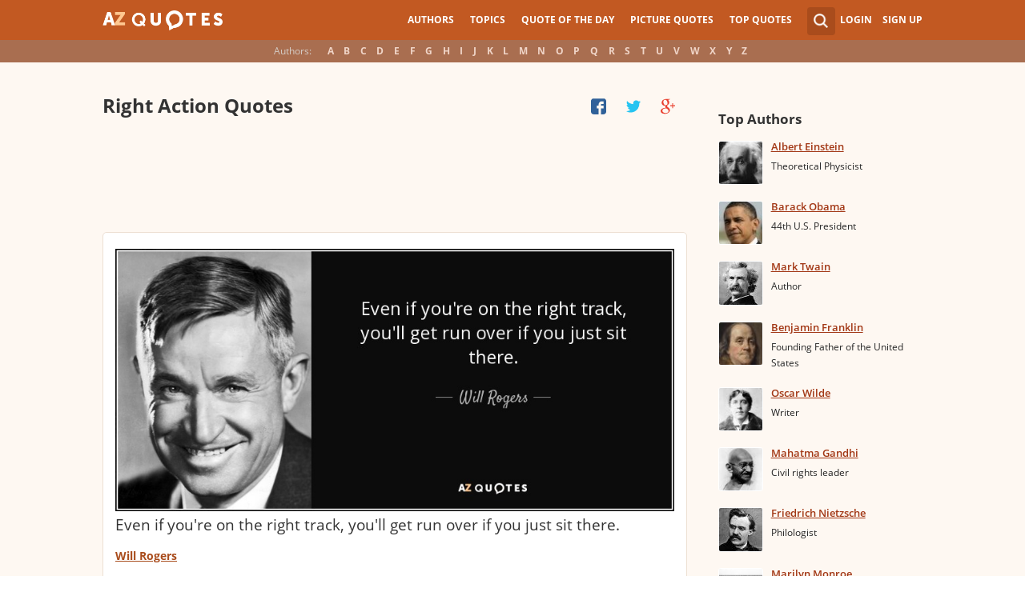

--- FILE ---
content_type: text/html; charset=UTF-8
request_url: https://www.azquotes.com/quotes/topics/right-action.html
body_size: 18871
content:
<!DOCTYPE html>
<html prefix="og: http://ogp.me/ns#">
 <head>
  <meta charset="utf-8">
  <title>TOP 25 RIGHT ACTION QUOTES (of 102) | A-Z Quotes</title>
 <meta name="description" content="Enjoy our right action quotes collection. Best right action quotes selected by thousands of our users!">
 <meta property="og:site_name" content="A-Z Quotes">
 <meta property="og:title" content="TOP 25 RIGHT ACTION QUOTES (of 102) | A-Z Quotes">
 <meta property="og:type" content="article">
 <meta property="og:url" content="https://www.azquotes.com/tag/right-action">
 <meta property="og:description" content="Enjoy our right action quotes collection. Best right action quotes selected by thousands of our users!">
 <meta property="twitter:card" content="summary">
 <meta property="twitter:title" content="TOP 25 RIGHT ACTION QUOTES (of 102) | A-Z Quotes">
 <meta property="twitter:description" content="Enjoy our right action quotes collection. Best right action quotes selected by thousands of our users!">
 <meta property="twitter:domain" content="www.azquotes.com">
 <meta property="og:image" content="https://www.azquotes.com/public2/images/logo.png">
 <meta property="og:image:type" content="image/jpeg">
 <meta property="og:image:width" content="200">
 <meta property="og:image:height" content="200">
 <meta property="twitter:image:src" content="https://www.azquotes.com/public2/images/logo.png">
 <link rel="icon" type="image/png" href="https://www.azquotes.com/favicon.png">
 <meta name="viewport" content="width=device-width,initial-scale=1, minimum-scale=1, maximum-scale=1, user-scalable=1">	

 <link rel="preload" href="/public2/opensans/ops/DXI1ORHCpsQm3Vp6mXoaTRUOjZSKWg4xBWp_C_qQx0o.woff2" as="font" type="font/woff2" crossorigin>
 <link rel="preload" href="/public2/opensans/ops/u-WUoqrET9fUeobQW7jkRVtXRa8TVwTICgirnJhmVJw.woff2" as="font" type="font/woff2" crossorigin>
 <link rel="preload" href="/public2/opensans/ops/MTP_ySUJH_bn48VBG8sNShUOjZSKWg4xBWp_C_qQx0o.woff2" as="font" type="font/woff2" crossorigin>
 <link rel="preload" href="/public2/opensans/ops/k3k702ZOKiLJc3WVjuplzBUOjZSKWg4xBWp_C_qQx0o.woff2" as="font" type="font/woff2" crossorigin>

 
<link rel="preload" href="/public2/css/style.min3.css?1570199812" as="style" type="text/css" crossorigin="anonymous">




 

<style>
html,body,div,span,h1,h2,h3,h4,h5,h6,p,em,img,strong,sub,sup,b,u,i,dl,dt,dd,ol,ul,li,fieldset,form,label,table,tbody,tfoot,thead,tr,th,td,article,aside,canvas,details,figcaption,figure,footer,header,hgroup,menu,nav,section,summary,time,mark,audio,video{margin:0;padding:0;border:0;outline:none;vertical-align:baseline;background:transparent;font-size:100%;}
html {overflow-y:scroll;}
body {position: relative;font-family:"Arial", sans-serif;font-size:1em;}
html, body {height: 100%;}
#wrap {clear: both;height: auto !important;margin-bottom: -80px;min-height: 100%;}
.front #wrap{margin-bottom: -139px;}
#wrap #footer-clear {height: 80px;}
.front #wrap #footer-clear{height: 139px}
#footer {clear: both;height: 80px;position: relative;font-size:0.750em;width: 100%;bottom: 0;}
.front #footer{height: 139px}
#header-wrap {width: 100%;z-index: 100;background: #c25922;color:#fff;font-size:0.750em;}
#menu{z-index: 100;background: #c25922;width:100%;}
#container-wrap {position: relative;}
#landing-content {z-index:2;padding:28px 0;width: 100%;}
.clear{clear: both;display: block;}
.wrapper{margin:0 auto;padding-left: 6.25% ;padding-right: 6.25% ;position: relative;float:none;clear:both;max-width:1024px;min-width:312px;}
.logo{width:150px;float:left;height:50px;}
.logo a{display:block;background:url('/public2/images/newlogo.png') no-repeat center center;background-size:contain;height:50px;}
.mainmenu, .footmenu{text-align:center;overflow:hidden;margin:0 auto;}
.account{float:right;}
#showhide{display:none;}
.mainmenu ul, .footmenu ul{display:block;}
.mainmenu li, .footmenu li{font-size:12px;list-style:none;display:inline-block;}
.mainmenu li a, .footmenu li a{display:block;height:50px;line-height:50px;text-transform:uppercase;color:#fff;font-weight:700;padding:0 10px;text-decoration:none;}
.mainmenu li a:hover, .footmenu  li a:hover{color:#f1ddd7;}
.mainmenu li a:hover {background:#d4732c;}
.footmenu li a{height:80px;line-height:80px;text-transform:none;}
.mainmenu li.active a, .footmenu li.active a{background:#d4732c;}
.search_wrapper{width:50px;float:left;position:relative;}
.s_form{display:none;position:absolute;top:9px;right: 5px;width: 256px;z-index:300;height:50px;font-size:14px;}
.s_form input.ui-autocomplete-input{color:#747474;border:none;background:#fff;padding:4px;padding-left:10px;border-radius:4px 0 0 4px;width:220px;float:left;box-sizing:border-box;height:34px;line-height:34px;}
.az{display:none;}
.user, .auth_user{width:150px;height:50px;line-height:50px;text-align:right;float:right;position:relative;}
.user{width:auto;}
.auth_user{padding-left: 44px;width: 106px;position: relative;}
.auth_user a.username > img{position: absolute;top: 8px;left: 0;-webkit-border-radius: 3px; -moz-border-radius: 3px; -ms-border-radius: 3px; -o-border-radius: 3px; border-radius: 3px;border: 1px solid #ce7a4e;}
ul.submenu{display:none;background: #b35b2d;position: absolute;top: 50px;right: 0;width: 230px;z-index: 300;line-height:16px;text-align:left;padding-top:1em;padding-bottom:1.4em;}
.submenu li{margin:0.2em 1.9em;padding:0.4em;list-style:none;border-bottom:1px solid transparent;}
.submenu li:nth-child(3), .submenu li:nth-child(4), .submenu li:nth-child(5){border-bottom:1px solid #c47348;}
.submenu li a{display:block;text-decoration:none;color:#fff;font-weight:700;}
.submenu span{display:block;padding:2px;float:right;background:#c47348;}
.submenu li a:hover{color:#ffc790;}
.login , .signup, .username{text-transform:uppercase;color:#f0d5c8;color:#fff;text-decoration:none;font-weight:700;}
.signup{margin-left:0.8em;}
.username{display:block;background:url('/public2/images/new_sprites.png') right -900px no-repeat;padding-right:20px;}
a.submenu_active{background: url("/public2/images/new_sprites.png") right -955px no-repeat transparent;	}
.title{color:#d5cec9;margin-right:1em;display:inline-block;}
.alp{background:#a96e50;overflow:hidden;height:28px;line-height:28px;text-align:center;	/*padding-top:50px;*/}
.authors{display:inline-block;}
.authors li{text-align:center;list-style:none;display:inline-block;}
.authors li a{display:block;color:#f0d5c8;text-decoration:none;padding:0 0.4em;font-weight:700;}
.authors li a:hover{background:#c38363;}
.authors li.active a{background:#c38363;}
.leftcol, .rightcol{border-radius:2px;}
.leftcol h1{color:#333333;font-weight:700;font-size:1.250em;text-align:left;margin-top:1.3em;margin-bottom:1.0em;}
.leftcol .h1-index {margin-left: 44px;}
.rightcol h3{color:#4c3f39;margin:1.4em 1.4em 1em 0;font-weight:700;font-size:1.125em;}
.block{padding:0.4em 0em 1.4em 3.1em;}
.block h4{font-weight:500;padding-left:30px;background:url('/public2/images/new_sprites.png') no-repeat;min-height:30px;line-height:30px;}
.block h4 a{color:#4c3f39;font-weight:600;	font-size:0.875em;}
.block a:hover{color: #ff7823;}
.block a{color:#a23715;font-size:0.8em;	font-weight:600;line-height:1.2em;border-bottom:1px solid;text-decoration:none;}
.block span{margin-right:0.8em;font-size:0.84em;color:#262626;}
.block li{list-style:none;}
@media all and (max-width: 1024px){.az select{ display:none;}}
@media all and (max-width: 960px){#wrap{ overflow: hidden;}#footer{ position: relative;}#header-wrap{ height:50px;}#landing-content{ padding-top:0px;}.mainmenu{ text-align:left; min-width:110px; float:right;}.account {  float: right;}#showhide{ display:block; float:left; background-image:url('/public2/images/new_sprites.png'); background-position: 5px -933px; background-repeat: no-repeat; background-size: 65px auto; height:50px; width:50px; padding:0;}#showhide:hover{ opacity:0.8;}
.mainmenu ul{position:relative; z-index:-1}/*.mainmenu ul{ display:none;}*/.mainmenu li{ display:block; float:none; background:#b35b2d; padding:0;}.footmenu li:nth-child(n+4){ display:none;}.mainmenu li a{ display: block; height: 30px; line-height: 30px; text-transform: none; color: #f0d5c8; font-weight: 700; padding: 0 1em; text-decoration: none;}.s_form { right: -30px; width: 406px;}.s_form input.ui-autocomplete-input { width: 370px;}.az{ position:relative; z-index: 1; display:block; float:left; line-height:50px; width:60px; height:50px; text-align:center; color: #F0D5C8; font-weight: 700; text-decoration: none; text-transform: uppercase; background-position: 5px -1070px; background-repeat: no-repeat; background-size: 65px auto; background-image:url('/public2/images/new_sprites.png');}.az:hover{ opacity:0.8;}.az select{ cursor:pointer; display:block; opacity:0; position:absolute; top:0; left:0; width:100%; height:100%; z-index:900;}.user, .auth_user { display: none;}.auth_user { width:70px; background: url("/public2/images/new_sprites.png") 0px -50px no-repeat transparent;}.username { display:block; width:70px; height:50px; text-indent:300%; white-space: nowrap; padding:0px; overflow:hidden; background: url("/public2/images/new_sprites.png") right -900px no-repeat transparent;}
.alp{ display:none;}.leftcol .h1-index{ margin-left: 0; text-align: center;}.block{ padding:1.4em 3em ;}}
@media all and (max-width:480px){.logo { position: absolute; left: 0; right: 0; margin: auto; }.mainmenu { float: left;}.az{display:none;}.search_wrapper{ width:50px;}.s_form{ width: 376px; right: 0;}.s_form input.ui-autocomplete-input{ width: 340px;}.user, .auth_user{ display:none;}.user{ width: auto;}.fmenu .logo { width:60px;}.fmenu .logo a { background:url('/public2/images/az-small.png') no-repeat center center; background-size:40px;}}
@media all and (max-width:360px){.wrapper{ padding:0 4px;}.mainmenu {  min-width: 110px; width:110px;}#showhide, 	.az{}.s_form{ width: 266px; right:10px;}.s_form input.ui-autocomplete-input{ width: 228px;}}
#wrap {background: #fef8f2;}
li{list-style:none;}
@media (max-width: 960px){a{ text-decoration: none;}}
.list-quotes {margin-bottom: 30px;}
.list-quotes li {margin-bottom: 25px;}
.list-quotes .wrap-block {border: 1px solid #ede0d3;background-color: #ffffff;border-radius: 5px;padding: 20px 15px 5px;position: relative;}
.list-quotes p, .list-quotes p > a.title {color: #333333;line-height: 24px;font-size: 1.1em;font-weight: 400;margin-bottom: 0;}
.list-quotes .author {line-height: 1;margin-top: 10px;}
.list-quotes .author a {font-size: 0.8em;font-weight: bold;color: #a94c1c;}
.list-quotes .icons {float: right;opacity: 0.6;}
.list-quotes .tags, .list-quotes .icons {display: -moz-inline-stack;display: inline-block;vertical-align: top;zoom: 1;}
.list-quotes .tags {width: 55%;margin: 3px 0 -3px 0;}
.list-quotes .tags {width: 44%;}
.list-quotes .tags a {font-size: 0.75em;color: #a23715;}
.list-quotes .icons {opacity: 1;margin-top: 3px;}
.list-quotes p > a.zoom-cur img {max-width: 640px;width: 100%;}
.collapse, .s_form input[type="submit"] {border: none;position: relative;text-decoration: none;width: 35px;height: 35px;background: url('/public2/images/sprite-btn-search-s3f4b92f7a1.png');background-repeat: no-repeat !important;background-color: #a94c1c;background-size: 50% auto;background-position: 0 0;border-radius: 0 4px 4px 0;-webkit-border-radius: 0 4px 4px 0;-moz-border-radius: 0 4px 4px 0;background-position: 8px 8px;cursor: pointer;}
.ad_nashe_300{width:125px;height:125px;}
/*
@media (min-width:180px){.ad_nashe_300{width:180px;height:150px;}}
@media (min-width:200px){.ad_nashe_300{width:200px;height:200px;}}
@media (min-width:250px){.ad_nashe_300{width:250px;height:250px;}}
@media (min-width:300px){.ad_nashe_300{width:300px;height:250px;}}
@media (min-width:1024px){.ad_nashe_300{width:300px;height:600px;}}
*/ 
.list-quotes {
	margin-bottom: 0px !important;
}
.list-quotes li:last-child{margin-bottom: 25px !important;}

.wrap-block-for-ad {
	padding: 0px ;
	margin: 0px;
}
.zerozerozero { width: 100%;height: 600px }
@media (min-width:180px) and (max-width: 299px) { 

	.nash_ad1 { width: 180px ;height: 150px; } 
	.nash_ad2, .nash_ad3 { width: 180px;height: 150px;}

	.mobile_nash_ad1 { width: 100%;height: 150px } 
	.mobile_nash_ad2, .mobile_nash_ad3 { width: 100%;height: 150px;} 

}
@media (min-width:300px) and (max-width: 416px) { 
.mobile_nash_ad1 { width: 336px;height: 280px } 
.mobile_nash_ad2, .mobile_nash_ad3 { width: 336px;height: 280px;} 
}

@media (min-width:417px) and (max-width: 831px) {
	.nash_ad1, .nash_ad2, .nash_ad3 { width: auto; height: 100px; }
	
	.mobile_nash_ad1 { width: auto;height: 100px } 
	.mobile_nash_ad2, .mobile_nash_ad3 { width: auto;height: 100px;} 
}

@media (min-width:832px) {
	.nash_ad1, .nash_ad2, .nash_ad3 { width: auto; height: 90px; max-width: 728px}

	.mobile_nash_ad1 { width: auto;height: 100px } 
	.mobile_nash_ad2, .mobile_nash_ad3 { width: auto;height: 100px;} 
}



@media (min-width: 960px) {
	.leftcol-inner { width: calc(100% - 294px); }
}


/* @media (min-width:499px) { .mobile_nash_ad1 { width: 100%;height: 250px; } .mobile_nash_ad2, .mobile_nash_ad3 { width: 100%;height: 280px;} } */


@media (min-width:100px) and (max-width: 416px) {
	.mobile_nash_ad1,
	.mobile_nash_ad2,
	.mobile_nash_ad3 {
		/* margin-left: 0px !important; */
		/* margin-right: 0px !important; */
		width: calc(100% - 4px) !important;
		margin: auto !important;
	}


}    
</style>

<script defer type="text/javascript" src="/public2/js/full3.min.js"></script>

 
 
 
 <script defer type="text/javascript" src="/public2/pages-js/topic.js?v=1.4"></script>
 
 
 <style>
#cookie-alert{
	position:fixed;bottom:0;z-index:10000;width:100%;text-align:left;margin-bottom:0;color:#000;background-color:#fff3cd;border-left:0;border-right:0;border-bottom:0;border-top:3px solid #f57c00;border-radius:0;
	
	/*display:unset!important;*/
	
	font-family: "Helvetica Neue",Helvetica,Arial,sans-serif;
    font-size: 14px;
    line-height: 1.42857143;
	-webkit-box-sizing: border-box;
    -moz-box-sizing: border-box;
    box-sizing: border-box;
}

@media screen and (min-width:1600px){
	#cookie-alert{
		padding-right:200px;
		padding-left:200px;
	}
}

#close-cookie-alert{
	margin-top:10px;
	width:50px;
    background: #C25922;
    border-color: #00c19a;
	text-decoration: none;
	box-shadow: 0 1px 1px rgba(0,0,0,.1);
	display: inline-block;
    padding: 6px 12px;
    margin-bottom: 0;
    font-size: 14px;
    font-weight: 400;
    line-height: 1.42857143;
    text-align: center;
    white-space: nowrap;
    vertical-align: middle;
	touch-action: manipulation;
	cursor: pointer;
	user-select: none;
	border: 1px solid transparent;
	border-radius: 4px;
    overflow: visible;
	color:white;
	box-sizing: border-box;
	-webkit-appearance: button;
	-webkit-user-select: none;
	-moz-user-select: none;
	-ms-user-select: none;
	-ms-touch-action: manipulation;
	background-image: none;
}

/*#close-cookie-alert:hover {
    background: #703C24; 
}*/

#close-cookie-alert.floated{margin-top:0;position:absolute;right:10px;bottom:16px}

#close-cookie-alert.floated:hover {
    background: #703C24; 
}

.alert {
	padding:15px;
	margin-bottom:20px;
	border:1px solid transparent;
	border-radius:4px
}
.alert-dismissable,
.alert-dismissible {
	padding-right:35px
}
.alert-dismissable .close,
.alert-dismissible .close {
	position:relative;
	top:-2px;
	right:-21px;
	color:inherit
}
.alert-success {
	color:#3c763d;
	background-color:#dff0d8;
	border-color:#d6e9c6
}

</style>
 
 </head>
 <body>
  <div id="wrap">
	  
  	  
	  
   <div id="header-wrap">
    <div id="menu">
     <div class="wrapper" >
      <div class="logo">
       <a href="/"></a>
      </div>
      <div class="account">
       <div class="search_wrapper">
        <a href="#" class="collapse">&nbsp;</a>
        <div class="s_form">
         <form action="/search_results.html" class="search" method="GET">
          <input name="query" placeholder="example: funny quotes" type="text" value="" class="ui-autocomplete-input" autocomplete="off">
          <input type="reset">
          <input type="submit" value="">
          <div class="search-result-sur" style="display:none;"></div>
         </form>
        </div>
       </div>
       <div class="user">
        <a href="#" class="login">Login</a>
        <a href="#" class="signup">Sign Up</a>
       </div>
      </div>		
      <div class="mainmenu">
       <a href="#" id="showhide"></a>
       <a href="#" class="az"></a>
       <ul>
        <li><a href="/quotes/authors.html">Authors</a></li>
        <li><a href="/quotes/topics/index.html">Topics</a></li>
        <li><a href="/quote_of_the_day.html">Quote of the Day</a></li>
        <li><a href="/picturequotes">Picture Quotes</a></li>
        <li><a href="/top_quotes.html">Top Quotes</a></li>
       </ul>
      </div>
     </div>
    </div>
    <div class="alp">
     <div class="wrapper">
      <div class="title">Authors:</div>
      <ul class="authors">
       <li class="active choose"><a href="#">Choose...</a></li>
       <li><a href="/quotes/authors/a/">A</a></li>
       <li><a href="/quotes/authors/b/">B</a></li>
       <li><a href="/quotes/authors/c/">C</a></li>
       <li><a href="/quotes/authors/d/">D</a></li>
       <li><a href="/quotes/authors/e/">E</a></li>
       <li><a href="/quotes/authors/f/">F</a></li>
       <li><a href="/quotes/authors/g/">G</a></li>
       <li><a href="/quotes/authors/h/">H</a></li>
       <li><a href="/quotes/authors/i/">I</a></li>
       <li><a href="/quotes/authors/j/">J</a></li>
       <li><a href="/quotes/authors/k/">K</a></li>
       <li><a href="/quotes/authors/l/">L</a></li>
       <li><a href="/quotes/authors/m/">M</a></li>
       <li><a href="/quotes/authors/n/">N</a></li>
       <li><a href="/quotes/authors/o/">O</a></li>
       <li><a href="/quotes/authors/p/">P</a></li>
       <li><a href="/quotes/authors/q/">Q</a></li>
       <li><a href="/quotes/authors/r/">R</a></li>
       <li><a href="/quotes/authors/s/">S</a></li>
       <li><a href="/quotes/authors/t/">T</a></li>
       <li><a href="/quotes/authors/u/">U</a></li>
       <li><a href="/quotes/authors/v/">V</a></li>
       <li><a href="/quotes/authors/w/">W</a></li>
       <li><a href="/quotes/authors/x/">X</a></li>
       <li><a href="/quotes/authors/y/">Y</a></li>
       <li><a href="/quotes/authors/z/">Z</a></li>
      </ul>
     </div>
    </div>	
   </div>

<div id="container-wrap">
 <div id="Container">
  <div id="content" class="content_inner">
            <div class="wrapper clearfix" id="fly-scroll-container">
    <div class="leftcol quotations leftcol_tag">
     <div class="leftcol-inner">
      <h1>Right Action Quotes</h1>
      
      <div id="up-share-container">
<div class="share-container rrclearfix" style="width:130px">
<ul id="up-rrssb-buttons" class="rrssb-buttons rrclearfix">
<li class="rrssb-facebook small" style="display:none;">
<a href="https://www.facebook.com/sharer/sharer.php?u=//www.azquotes.com/quotes/topics/right-action.html" class="rrpopup">
<span class="rrssb-icon">
<svg version="1.1" xmlns="https://www.w3.org/2000/svg" xmlns:xlink="https://www.w3.org/1999/xlink" x="0px" y="0px" width="28px" height="28px" viewBox="0 0 28 28" enable-background="new 0 0 28 28" xml:space="preserve">
<path d="M27.825,4.783c0-2.427-2.182-4.608-4.608-4.608H4.783c-2.422,0-4.608,2.182-4.608,4.608v18.434
c0,2.427,2.181,4.608,4.608,4.608H14V17.379h-3.379v-4.608H14v-1.795c0-3.089,2.335-5.885,5.192-5.885h3.718v4.608h-3.726
c-0.408,0-0.884,0.492-0.884,1.236v1.836h4.609v4.608h-4.609v10.446h4.916c2.422,0,4.608-2.188,4.608-4.608V4.783z"/>
</svg>
</span>
<span class="rrssb-text">facebook</span>
</a>
</li>
<li class="rrssb-twitter small" style="display:none;">
<a href="https://twitter.com/home?status=TOP+25+RIGHT+ACTION+QUOTES+%28of+102%29+%7C+A-Z+Quotes+%2F%2Fwww.azquotes.com%2Fquotes%2Ftopics%2Fright-action.html" class="rrpopup">
<span class="rrssb-icon">
<svg version="1.1" xmlns="https://www.w3.org/2000/svg" xmlns:xlink="https://www.w3.org/1999/xlink" x="0px" y="0px"
 width="28px" height="28px" viewBox="0 0 28 28" enable-background="new 0 0 28 28" xml:space="preserve">
<path d="M24.253,8.756C24.689,17.08,18.297,24.182,9.97,24.62c-3.122,0.162-6.219-0.646-8.861-2.32
c2.703,0.179,5.376-0.648,7.508-2.321c-2.072-0.247-3.818-1.661-4.489-3.638c0.801,0.128,1.62,0.076,2.399-0.155
C4.045,15.72,2.215,13.6,2.115,11.077c0.688,0.275,1.426,0.407,2.168,0.386c-2.135-1.65-2.729-4.621-1.394-6.965
C5.575,7.816,9.54,9.84,13.803,10.071c-0.842-2.739,0.694-5.64,3.434-6.482c2.018-0.623,4.212,0.044,5.546,1.683
c1.186-0.213,2.318-0.662,3.329-1.317c-0.385,1.256-1.247,2.312-2.399,2.942c1.048-0.106,2.069-0.394,3.019-0.851
C26.275,7.229,25.39,8.196,24.253,8.756z"/>
</svg>
   </span>
<span class="rrssb-text">twitter</span>
</a>
</li>
<li class="rrssb-googleplus small" style="display:none;">
<a href="https://plus.google.com/share?url=//www.azquotes.com/quotes/topics/right-action.html" class="rrpopup">
<span class="rrssb-icon">
<svg version="1.1" xmlns="https://www.w3.org/2000/svg" xmlns:xlink="https://www.w3.org/1999/xlink" x="0px" y="0px" width="28px" height="28px" viewBox="0 0 28 28" enable-background="new 0 0 28 28" xml:space="preserve">
<g>
<g>
<path d="M14.703,15.854l-1.219-0.948c-0.372-0.308-0.88-0.715-0.88-1.459c0-0.748,0.508-1.223,0.95-1.663
c1.42-1.119,2.839-2.309,2.839-4.817c0-2.58-1.621-3.937-2.399-4.581h2.097l2.202-1.383h-6.67c-1.83,0-4.467,0.433-6.398,2.027
C3.768,4.287,3.059,6.018,3.059,7.576c0,2.634,2.022,5.328,5.604,5.328c0.339,0,0.71-0.033,1.083-0.068
c-0.167,0.408-0.336,0.748-0.336,1.324c0,1.04,0.551,1.685,1.011,2.297c-1.524,0.104-4.37,0.273-6.467,1.562
c-1.998,1.188-2.605,2.916-2.605,4.137c0,2.512,2.358,4.84,7.289,4.84c5.822,0,8.904-3.223,8.904-6.41
c0.008-2.327-1.359-3.489-2.829-4.731H14.703z M10.269,11.951c-2.912,0-4.231-3.765-4.231-6.037c0-0.884,0.168-1.797,0.744-2.511
c0.543-0.679,1.489-1.12,2.372-1.12c2.807,0,4.256,3.798,4.256,6.242c0,0.612-0.067,1.694-0.845,2.478
c-0.537,0.55-1.438,0.948-2.295,0.951V11.951z M10.302,25.609c-3.621,0-5.957-1.732-5.957-4.142c0-2.408,2.165-3.223,2.911-3.492
c1.421-0.479,3.25-0.545,3.555-0.545c0.338,0,0.52,0,0.766,0.034c2.574,1.838,3.706,2.757,3.706,4.479
c-0.002,2.073-1.736,3.665-4.982,3.649L10.302,25.609z"/>
<polygon points="23.254,11.89 23.254,8.521 21.569,8.521 21.569,11.89 18.202,11.89 18.202,13.604 21.569,13.604 21.569,17.004
23.254,17.004 23.254,13.604 26.653,13.604 26.653,11.89  "/>
</g>
</g>
</svg>
</span>
<span class="rrssb-text">googleplus</span>
</a>
</li>
</ul>
</div>      </div>
      
      <span class='clear'></span>
<ul class="list-quotes"><li style="margin-bottom:10px;">					<!-- TOP BANNER START -->																													<!-- <h1>STANDART TOP BANNER</h1> -->								<!-- <div style="margin:20px 0 10px 0;!important; max-width:730px;width:initial"> -->								<div class="wrap-block-for-ad">								<!--<div class="" style="margin:20px 0 10px 0 !important;"> -->								
<script async src="//pagead2.googlesyndication.com/pagead/js/adsbygoogle.js"></script>
<ins class="adsbygoogle nash_ad1" id="banner_240799ef7a7"
     style="display:block;height: 120px;"
     data-ad-client="ca-pub-8017747617699234"
     data-ad-slot="00"
     
   ></ins>
<script>
	
	
    /* Ads+Adx_5per_DB */
    (function(){
		//console.log(window.innerWidth);
    var banner=document.getElementById('banner_240799ef7a7');
	
	//console.log(banner.dataset.adClient + ' ' + banner.className + ' ' + window.innerWidth);
	
         
            if(window.innerWidth>832)
         {
	 	//console.log(832);
                   banner.dataset.adClient="ca-pub-4225178227804431";
                   banner.dataset.adSlot="1638293964";
        } else   
            
            if(window.innerWidth>180)
         {
	 	//console.log(180);
                   banner.dataset.adClient="ca-pub-8017747617699234";
                   banner.dataset.adSlot="5870234357";
        } else   
         
                     {
		//console.log(180);
		//console.log(window.innerWidth);
                banner.remove();
            }
          
   })();
    if(window.innerWidth>180){  
   
(adsbygoogle = window.adsbygoogle || []).push({});
  } 
   
</script>								</div>																			<!-- TOP BANNER END   --></li>										 <li>  <div data-id="249410" class="wrap-block"><!-- VANGOGH IMAGES --><!-- VANGOGH IMAGES -->   <p>		    <a href="/quote/249410?ref=right-action" class="zoom-cur no-left-float"><img data-pixel=/public2/images/transparent_pixel_1x1.png src="/picture-quotes/quote-even-if-you-re-on-the-right-track-you-ll-get-run-over-if-you-just-sit-there-will-rogers-24-94-10.jpg" alt="" class="node-picture-list lazyload_topic"></a>	    <a class="title" data-author="Will Rogers" id="title_quote_link_249410" style="margin-left:0px;" href="/quote/249410?ref=right-action">Even if you're on the right track, you'll get run over if you just sit there.</a>				<!-- INJECTING SOURCES -->                                  <!-- INJECTING SOURCES -->      <!-- INJECTING AZ3 SOURCES-->            <!-- INJECTING AZ3 SOURCES-->   </p>   <div class="author">    <a href="/author/12553-Will_Rogers">Will Rogers</a>   </div>      			<div class="mytags">		<a href="/quotes/topics/inspirational.html">Inspirational</a>, <a href="/quotes/topics/funny.html">Funny</a>, <a href="/quotes/topics/life.html">Life</a>		</div>	      <!--	<div style="height: 30px; display: inline-block; width: 30%">	</div>	--><div class="source hidden_source" style="display: none">            <div class="author515 thicker"><span class="small_source_14">&quot;The Graduation Speech I&#039;d Give, if Anyone Asked&quot; by Karina Bland, www.azcentral.com. June 03, 2015. <a href="https://www.azcentral.com/story/karinabland/2015/06/03/karina-bland-my-so-called-midlife-high-school-graduation-speeches-changing-times/28438529/" target="_blank" rel="nofollow"><img class="link_image" src="/public2/images/link_icon.png" /></a>            </span></div>          </div>	<div class="share-icons-container" >	<div class="share-icons" data-url="https://www.azquotes.com/quote/249410" data-twitter-text="Will Rogers: @@Even if you're on the right track, you'll get run over if you just sit@@" data-id="249410" data-place="1">															<a class="heart24 heart24-off" href="javascript:void(0);">356</a>		<a class="copy24 tooltipster2" title="Quote is copied" data-clipboard-text="249410" href="javascript:void(0)">Copy quote</a>		<a class="fb30" href="javascript:void(0);"></a>		<a class="tw30" href="javascript:void(0);"></a>		<a class="gl30" href="javascript:void(0);"></a>	</div>				<div class="right-share-text" style="float: right; display: none">		<!-- <a class="" href="#" rel="nofollow" onclick="report($(this));return false;">Report</a> -->					<a class="show_source hidden_source" data-hide-text="Hide source" data-show-text="Show source" href="#">Show source</a>			</div></div>				    	         	  </div> </li>  <li>  						<!-- BANNER START -->      																								<!-- BANNER END  -->                         <li>  <div data-id="250959" class="wrap-block"><!-- VANGOGH IMAGES --><!-- VANGOGH IMAGES -->   <p>    <a class="title" data-author="Theodore Roosevelt" id="title_quote_link_250959" style="margin-left:0px;" href="/quote/250959?ref=right-action">Do what you can, with what you have, where you are.</a>				<!-- INJECTING SOURCES -->                                  <!-- INJECTING SOURCES -->      <!-- INJECTING AZ3 SOURCES-->            <!-- INJECTING AZ3 SOURCES-->   </p>   <div class="author">    <a href="/author/12606-Theodore_Roosevelt">Theodore Roosevelt</a>   </div>      			<div class="mytags">		<a href="/quotes/topics/inspirational.html">Inspirational</a>, <a href="/quotes/topics/motivational.html">Motivational</a>, <a href="/quotes/topics/success.html">Success</a>		</div>	      <!--	<div style="height: 30px; display: inline-block; width: 30%">	</div>	--><div class="source hidden_source" style="display: none">            <div class="author515 thicker"><span class="small_source_14"> Theodore Roosevelt (2006). &#8220;The Works of Theodore Roosevelt - Volume&#8221;, p.17, Cosimo, Inc.            </span></div>          </div>	<div class="share-icons-container" >	<div class="share-icons" data-url="https://www.azquotes.com/quote/250959" data-twitter-text="Theodore Roosevelt: @@Do what you can, with what you have, where you are.@@" data-id="250959" data-place="2">															<a class="heart24 heart24-off" href="javascript:void(0);">201</a>		<a class="copy24 tooltipster2" title="Quote is copied" data-clipboard-text="250959" href="javascript:void(0)">Copy quote</a>		<a class="fb30" href="javascript:void(0);"></a>		<a class="tw30" href="javascript:void(0);"></a>		<a class="gl30" href="javascript:void(0);"></a>	</div>				<div class="right-share-text" style="float: right; display: none">		<!-- <a class="" href="#" rel="nofollow" onclick="report($(this));return false;">Report</a> -->					<a class="show_source hidden_source" data-hide-text="Hide source" data-show-text="Show source" href="#">Show source</a>			</div></div>				    	         	  </div> </li>  <li>  						<!-- BANNER START -->      																								<!-- BANNER END  -->                         <li>  <div data-id="588330" class="wrap-block"><!-- VANGOGH IMAGES --><!-- VANGOGH IMAGES -->   <p>    <a class="title" data-author="T. S. Eliot" id="title_quote_link_588330" style="margin-left:0px;" href="/quote/588330?ref=right-action">And right action is freedom From past and future also.</a>				<!-- INJECTING SOURCES -->                                  <!-- INJECTING SOURCES -->      <!-- INJECTING AZ3 SOURCES-->            <!-- INJECTING AZ3 SOURCES-->   </p>   <div class="author">    <a href="/author/4432-T_S_Eliot">T. S. Eliot</a>   </div>      			<div class="mytags">		<a href="/quotes/topics/philosophical.html">Philosophical</a>, <a href="/quotes/topics/past.html">Past</a>, <a href="/quotes/topics/action.html">Action</a>		</div>	      <!--	<div style="height: 30px; display: inline-block; width: 30%">	</div>	--><div class="source hidden_source" style="display: none">            <div class="author515 thicker"><span class="small_source_14">1941 Four Quartets,'The Dry Salvages', pt.5.            </span></div>          </div>	<div class="share-icons-container" >	<div class="share-icons" data-url="https://www.azquotes.com/quote/588330" data-twitter-text="T. S. Eliot: @@And right action is freedom From past and future also.@@" data-id="588330" data-place="3">															<a class="heart24 heart24-off" href="javascript:void(0);">17</a>		<a class="copy24 tooltipster2" title="Quote is copied" data-clipboard-text="588330" href="javascript:void(0)">Copy quote</a>		<a class="fb30" href="javascript:void(0);"></a>		<a class="tw30" href="javascript:void(0);"></a>		<a class="gl30" href="javascript:void(0);"></a>	</div>				<div class="right-share-text" style="float: right; display: none">		<!-- <a class="" href="#" rel="nofollow" onclick="report($(this));return false;">Report</a> -->					<a class="show_source hidden_source" data-hide-text="Hide source" data-show-text="Show source" href="#">Show source</a>			</div></div>				    	         	  </div> </li>  <li>  						<!-- BANNER START -->      																								<!-- BANNER END  -->                         <li>  <div data-id="1173545" class="wrap-block"><!-- VANGOGH IMAGES --><!-- VANGOGH IMAGES -->   <p>    <a class="title" data-author="Mark Richardson" id="title_quote_link_1173545" style="margin-left:0px;" href="/quote/1173545?ref=right-action">Peace of mind produces right values, right values produce right thoughts. Right thoughts produce right actions.</a>				<!-- INJECTING SOURCES -->                                  <!-- INJECTING SOURCES -->      <!-- INJECTING AZ3 SOURCES-->            <!-- INJECTING AZ3 SOURCES-->   </p>   <div class="author">    <a href="/author/66754-Mark_Richardson">Mark Richardson</a>   </div>      			<div class="mytags">		<a href="/quotes/topics/peace.html">Peace</a>, <a href="/quotes/topics/mind.html">Mind</a>, <a href="/quotes/topics/action.html">Action</a>		</div>	      <!--	<div style="height: 30px; display: inline-block; width: 30%">	</div>	--><div class="source hidden_source" style="display: none">            <div class="author515 thicker"><span class="small_source_14"> Mark Richardson (2008). &#8220;Zen and Now&#8221;, p.120, Vintage            </span></div>          </div>	<div class="share-icons-container" >	<div class="share-icons" data-url="https://www.azquotes.com/quote/1173545" data-twitter-text="Mark Richardson: @@Peace of mind produces right values, right values produce right@@" data-id="1173545" data-place="4">															<a class="heart24 heart24-off" href="javascript:void(0);">17</a>		<a class="copy24 tooltipster2" title="Quote is copied" data-clipboard-text="1173545" href="javascript:void(0)">Copy quote</a>		<a class="fb30" href="javascript:void(0);"></a>		<a class="tw30" href="javascript:void(0);"></a>		<a class="gl30" href="javascript:void(0);"></a>	</div>				<div class="right-share-text" style="float: right; display: none">		<!-- <a class="" href="#" rel="nofollow" onclick="report($(this));return false;">Report</a> -->					<a class="show_source hidden_source" data-hide-text="Hide source" data-show-text="Show source" href="#">Show source</a>			</div></div>				    	         	  </div> </li>  <li>  						<!-- BANNER START -->      																								<!-- BANNER END  -->                         <li>  <div data-id="576000" class="wrap-block"><!-- VANGOGH IMAGES --><!-- VANGOGH IMAGES -->   <p>    <a class="title" data-author="Eckhart Tolle" id="title_quote_link_576000" style="margin-left:0px;" href="/quote/576000?ref=right-action">With awareness there comes choice. And so you are able to say: "I allow this moment to be as it is". And then, suddenly, where before there was irritation, there is now a sense of aliveness and peace. And out of that comes right action.</a>				<!-- INJECTING SOURCES -->                  <!-- INJECTING SOURCES -->      <!-- INJECTING AZ3 SOURCES-->            <!-- INJECTING AZ3 SOURCES-->   </p>   <div class="author">    <a href="/author/14703-Eckhart_Tolle">Eckhart Tolle</a>   </div>      			<div class="mytags">		<a href="/quotes/topics/irritation.html">Irritation</a>, <a href="/quotes/topics/choices.html">Choices</a>, <a href="/quotes/topics/able.html">Able</a>		</div>	      <!--	<div style="height: 30px; display: inline-block; width: 30%">	</div>	-->	<div class="share-icons-container" >	<div class="share-icons" data-url="https://www.azquotes.com/quote/576000" data-twitter-text="Eckhart Tolle: @@With awareness there comes choice. And so you are able to say: 'I allow...@@" data-id="576000" data-place="5">															<a class="heart24 heart24-off" href="javascript:void(0);">13</a>		<a class="copy24 tooltipster2" title="Quote is copied" data-clipboard-text="576000" href="javascript:void(0)">Copy quote</a>		<a class="fb30" href="javascript:void(0);"></a>		<a class="tw30" href="javascript:void(0);"></a>		<a class="gl30" href="javascript:void(0);"></a>	</div>				<div class="right-share-text" style="float: right; display: none">		<!-- <a class="" href="#" rel="nofollow" onclick="report($(this));return false;">Report</a> -->			</div></div>				    	         	  </div> </li>  <li>  						<!-- BANNER START -->      																								<!-- BANNER END  -->                         <li>  <div data-id="1339849" class="wrap-block"><!-- VANGOGH IMAGES --><!-- VANGOGH IMAGES -->   <p>    <a class="title" data-author="George Washington Carver" id="title_quote_link_1339849" style="margin-left:0px;" href="/quote/1339849?ref=right-action">Do what you can, with what you have and do it now!</a>				<!-- INJECTING SOURCES -->                  <!-- INJECTING SOURCES -->      <!-- INJECTING AZ3 SOURCES-->            <!-- INJECTING AZ3 SOURCES-->   </p>   <div class="author">    <a href="/author/2580-George_Washington_Carver">George Washington Carver</a>   </div>      			<div class="mytags">		<a href="/quotes/topics/new-beginnings.html">New Beginnings</a>, <a href="/quotes/topics/today-not-tomorrow.html">Today Not Tomorrow</a>, <a href="/quotes/topics/words-of-wisdom.html">Words Of Wisdom</a>		</div>	      <!--	<div style="height: 30px; display: inline-block; width: 30%">	</div>	-->	<div class="share-icons-container" >	<div class="share-icons" data-url="https://www.azquotes.com/quote/1339849" data-twitter-text="George Washington Carver: @@Do what you can, with what you have and do it now!@@" data-id="1339849" data-place="6">															<a class="heart24 heart24-off" href="javascript:void(0);">130</a>		<a class="copy24 tooltipster2" title="Quote is copied" data-clipboard-text="1339849" href="javascript:void(0)">Copy quote</a>		<a class="fb30" href="javascript:void(0);"></a>		<a class="tw30" href="javascript:void(0);"></a>		<a class="gl30" href="javascript:void(0);"></a>	</div>				<div class="right-share-text" style="float: right; display: none">		<!-- <a class="" href="#" rel="nofollow" onclick="report($(this));return false;">Report</a> -->			</div></div>				    	         	  </div> </li>  <li>  						<!-- BANNER START -->      																								<!-- BANNER END  -->                         <li>  <div data-id="86900" class="wrap-block"><!-- VANGOGH IMAGES --><!-- VANGOGH IMAGES -->   <p>    <a class="title" data-author="Tryon Edwards" id="title_quote_link_86900" style="margin-left:0px;" href="/quote/86900?ref=right-action">Right actions in the future are the best apologies for bad actions in the past.</a>				<!-- INJECTING SOURCES -->                  <!-- INJECTING SOURCES -->      <!-- INJECTING AZ3 SOURCES-->            <!-- INJECTING AZ3 SOURCES-->   </p>   <div class="author">    <a href="/author/4381-Tryon_Edwards">Tryon Edwards</a>   </div>      			<div class="mytags">		<a href="/quotes/topics/inspirational.html">Inspirational</a>, <a href="/quotes/topics/positive.html">Positive</a>, <a href="/quotes/topics/inspiring.html">Inspiring</a>		</div>	      <!--	<div style="height: 30px; display: inline-block; width: 30%">	</div>	-->	<div class="share-icons-container" >	<div class="share-icons" data-url="https://www.azquotes.com/quote/86900" data-twitter-text="Tryon Edwards: @@Right actions in the future are the best apologies for bad actions in the@@" data-id="86900" data-place="7">															<a class="heart24 heart24-off" href="javascript:void(0);">80</a>		<a class="copy24 tooltipster2" title="Quote is copied" data-clipboard-text="86900" href="javascript:void(0)">Copy quote</a>		<a class="fb30" href="javascript:void(0);"></a>		<a class="tw30" href="javascript:void(0);"></a>		<a class="gl30" href="javascript:void(0);"></a>	</div>				<div class="right-share-text" style="float: right; display: none">		<!-- <a class="" href="#" rel="nofollow" onclick="report($(this));return false;">Report</a> -->			</div></div>				    	         	  </div> </li>  <li>  						<!-- BANNER START -->      																								<!-- BANNER END  -->                         <li>  <div data-id="521420" class="wrap-block"><!-- VANGOGH IMAGES --><!-- VANGOGH IMAGES -->   <p>    <a class="title" data-author="William J. Johnston" id="title_quote_link_521420" style="margin-left:0px;" href="/quote/521420?ref=right-action">The most significant change in a person's life is a change of attitude. Right attitudes produce right actions.</a>				<!-- INJECTING SOURCES -->                  <!-- INJECTING SOURCES -->      <!-- INJECTING AZ3 SOURCES-->            <!-- INJECTING AZ3 SOURCES-->   </p>   <div class="author">    <a href="/author/20228-William_J_Johnston">William J. Johnston</a>   </div>      			<div class="mytags">		<a href="/quotes/topics/change.html">Change</a>, <a href="/quotes/topics/attitude.html">Attitude</a>, <a href="/quotes/topics/moving-forward.html">Moving Forward</a>		</div>	      <!--	<div style="height: 30px; display: inline-block; width: 30%">	</div>	-->	<div class="share-icons-container" >	<div class="share-icons" data-url="https://www.azquotes.com/quote/521420" data-twitter-text="William J. Johnston: @@The most significant change in a person's life is a change of@@" data-id="521420" data-place="8">															<a class="heart24 heart24-off" href="javascript:void(0);">8</a>		<a class="copy24 tooltipster2" title="Quote is copied" data-clipboard-text="521420" href="javascript:void(0)">Copy quote</a>		<a class="fb30" href="javascript:void(0);"></a>		<a class="tw30" href="javascript:void(0);"></a>		<a class="gl30" href="javascript:void(0);"></a>	</div>				<div class="right-share-text" style="float: right; display: none">		<!-- <a class="" href="#" rel="nofollow" onclick="report($(this));return false;">Report</a> -->			</div></div>				    	         	  </div> </li>  <li>  						<!-- BANNER START -->      																								<!-- BANNER END  -->                         <li>  <div data-id="758382" class="wrap-block"><!-- VANGOGH IMAGES --><!-- VANGOGH IMAGES -->   <p>    <a class="title" data-author="Eckhart Tolle" id="title_quote_link_758382" style="margin-left:0px;" href="/quote/758382?ref=right-action">Ask yourself what problem you have right now. Not next year, tomorrow or five minutes from now. You can always cope with the now, but you can never cope with the future. Nor do you have to. The answer, the strength and the right action will be there when you need it. Not before or after.</a>				<!-- INJECTING SOURCES -->                                  <!-- INJECTING SOURCES -->      <!-- INJECTING AZ3 SOURCES-->            <!-- INJECTING AZ3 SOURCES-->   </p>   <div class="author">    <a href="/author/14703-Eckhart_Tolle">Eckhart Tolle</a>   </div>      			<div class="mytags">		<a href="/quotes/topics/art.html">Art</a>, <a href="/quotes/topics/years.html">Years</a>, <a href="/quotes/topics/needs.html">Needs</a>		</div>	      <!--	<div style="height: 30px; display: inline-block; width: 30%">	</div>	--><div class="source hidden_source" style="display: none">            <div class="author515 thicker"><span class="small_source_14">"The Power of Now: A Guide to Spiritual Enlightenment". Book by Eckhart Tolle, 1997.             </span></div>          </div>	<div class="share-icons-container" >	<div class="share-icons" data-url="https://www.azquotes.com/quote/758382" data-twitter-text="Eckhart Tolle: @@Ask yourself what problem you have right now. Not next year, tomorrow or...@@" data-id="758382" data-place="9">															<a class="heart24 heart24-off" href="javascript:void(0);">10</a>		<a class="copy24 tooltipster2" title="Quote is copied" data-clipboard-text="758382" href="javascript:void(0)">Copy quote</a>		<a class="fb30" href="javascript:void(0);"></a>		<a class="tw30" href="javascript:void(0);"></a>		<a class="gl30" href="javascript:void(0);"></a>	</div>				<div class="right-share-text" style="float: right; display: none">		<!-- <a class="" href="#" rel="nofollow" onclick="report($(this));return false;">Report</a> -->					<a class="show_source hidden_source" data-hide-text="Hide source" data-show-text="Show source" href="#">Show source</a>			</div></div>				    	         	  </div> </li>  <li>  						<!-- BANNER START -->      																								<!-- BANNER END  -->                         <li>  <div data-id="430559" class="wrap-block"><!-- VANGOGH IMAGES --><!-- VANGOGH IMAGES -->   <p>    <a class="title" data-author="Robert M. Pirsig" id="title_quote_link_430559" style="margin-left:0px;" href="/quote/430559?ref=right-action">Peace of mind produces right values, right values produce right thoughts. Right thoughts produce right actions and right actions produce work which will be a material reflection for others to see of the serenity at the center of it all.</a>				<!-- INJECTING SOURCES -->                  <!-- INJECTING SOURCES -->      <!-- INJECTING AZ3 SOURCES-->            <!-- INJECTING AZ3 SOURCES-->   </p>   <div class="author">    <a href="/author/11701-Robert_M_Pirsig">Robert M. Pirsig</a>   </div>      			<div class="mytags">		<a href="/quotes/topics/reflection.html">Reflection</a>, <a href="/quotes/topics/serenity.html">Serenity</a>, <a href="/quotes/topics/mind.html">Mind</a>		</div>	      <!--	<div style="height: 30px; display: inline-block; width: 30%">	</div>	-->	<div class="share-icons-container" >	<div class="share-icons" data-url="https://www.azquotes.com/quote/430559" data-twitter-text="Robert M. Pirsig: @@Peace of mind produces right values, right values produce right...@@" data-id="430559" data-place="10">															<a class="heart24 heart24-off" href="javascript:void(0);">22</a>		<a class="copy24 tooltipster2" title="Quote is copied" data-clipboard-text="430559" href="javascript:void(0)">Copy quote</a>		<a class="fb30" href="javascript:void(0);"></a>		<a class="tw30" href="javascript:void(0);"></a>		<a class="gl30" href="javascript:void(0);"></a>	</div>				<div class="right-share-text" style="float: right; display: none">		<!-- <a class="" href="#" rel="nofollow" onclick="report($(this));return false;">Report</a> -->			</div></div>				    	         	  </div> </li>  <li>  						<!-- BANNER START -->      																								<!-- BANNER END  -->                         <li>  <div data-id="701051" class="wrap-block"><!-- VANGOGH IMAGES --><!-- VANGOGH IMAGES -->   <p>    <a class="title" data-author="Julia Cameron" id="title_quote_link_701051" style="margin-left:0px;" href="/quote/701051?ref=right-action">Balance is the key to my serenity. I attain balance by listening to my inner wisdom and to the wisdom of others. There is no situation in which I cannot find a point of balance. There is no circumstance in which I cannot find inner harmony. As I ask to be led into equilibrium and clarity, I will find that my answers come to me. I am wiser than I know, more capable of right action and attitudes than I yet believe. In every event, I seek the balance point of God's action through me.</a>				<!-- INJECTING SOURCES -->                                  <!-- INJECTING SOURCES -->      <!-- INJECTING AZ3 SOURCES-->            <!-- INJECTING AZ3 SOURCES-->   </p>   <div class="author">    <a href="/author/2367-Julia_Cameron">Julia Cameron</a>   </div>      			<div class="mytags">		<a href="/quotes/topics/attitude.html">Attitude</a>, <a href="/quotes/topics/believe.html">Believe</a>, <a href="/quotes/topics/keys.html">Keys</a>		</div>	      <!--	<div style="height: 30px; display: inline-block; width: 30%">	</div>	--><div class="source hidden_source" style="display: none">            <div class="author515 thicker"><span class="small_source_14"> Julia Cameron (1997). &#8220;Heart Steps&#8221;, p.29, Penguin            </span></div>          </div>	<div class="share-icons-container" >	<div class="share-icons" data-url="https://www.azquotes.com/quote/701051" data-twitter-text="Julia Cameron: @@Balance is the key to my serenity. I attain balance by listening to my...@@" data-id="701051" data-place="11">															<a class="heart24 heart24-off" href="javascript:void(0);">6</a>		<a class="copy24 tooltipster2" title="Quote is copied" data-clipboard-text="701051" href="javascript:void(0)">Copy quote</a>		<a class="fb30" href="javascript:void(0);"></a>		<a class="tw30" href="javascript:void(0);"></a>		<a class="gl30" href="javascript:void(0);"></a>	</div>				<div class="right-share-text" style="float: right; display: none">		<!-- <a class="" href="#" rel="nofollow" onclick="report($(this));return false;">Report</a> -->					<a class="show_source hidden_source" data-hide-text="Hide source" data-show-text="Show source" href="#">Show source</a>			</div></div>				    	         	  </div> </li>  <li>  						<!-- BANNER START -->      																								<!-- BANNER END  -->                         <li>  <div data-id="905190" class="wrap-block"><!-- VANGOGH IMAGES --><!-- VANGOGH IMAGES -->   <p>    <a class="title" data-author="Eckhart Tolle" id="title_quote_link_905190" style="margin-left:0px;" href="/quote/905190?ref=right-action">Then, if action is possible or necessary, you take action or rather right action happens through you.  Right action is action that is appropriate to the whole.  When the action is accomplished, the alert, spacious stillness remains.</a>				<!-- INJECTING SOURCES -->                                  <!-- INJECTING SOURCES -->      <!-- INJECTING AZ3 SOURCES-->            <!-- INJECTING AZ3 SOURCES-->   </p>   <div class="author">    <a href="/author/14703-Eckhart_Tolle">Eckhart Tolle</a>   </div>      			<div class="mytags">		<a href="/quotes/topics/peace.html">Peace</a>, <a href="/quotes/topics/action.html">Action</a>, <a href="/quotes/topics/accomplished.html">Accomplished</a>		</div>	      <!--	<div style="height: 30px; display: inline-block; width: 30%">	</div>	--><div class="source hidden_source" style="display: none">            <div class="author515 thicker"><span class="small_source_14"> Eckhart Tolle (2006). &#8220;A New Earth (Oprah #61): Awakening to Your Life's Purpose&#8221;, p.178, Penguin            </span></div>          </div>	<div class="share-icons-container" >	<div class="share-icons" data-url="https://www.azquotes.com/quote/905190" data-twitter-text="Eckhart Tolle: @@Then, if action is possible or necessary, you take action or rather right...@@" data-id="905190" data-place="12">															<a class="heart24 heart24-off" href="javascript:void(0);">4</a>		<a class="copy24 tooltipster2" title="Quote is copied" data-clipboard-text="905190" href="javascript:void(0)">Copy quote</a>		<a class="fb30" href="javascript:void(0);"></a>		<a class="tw30" href="javascript:void(0);"></a>		<a class="gl30" href="javascript:void(0);"></a>	</div>				<div class="right-share-text" style="float: right; display: none">		<!-- <a class="" href="#" rel="nofollow" onclick="report($(this));return false;">Report</a> -->					<a class="show_source hidden_source" data-hide-text="Hide source" data-show-text="Show source" href="#">Show source</a>			</div></div>				    	         	  </div> </li>  <li>  						<!-- BANNER START -->      																								<!-- BANNER END  -->                         <li>  <div data-id="859648" class="wrap-block"><!-- VANGOGH IMAGES --><!-- VANGOGH IMAGES -->   <p>    <a class="title" data-author="Eleanor Roosevelt" id="title_quote_link_859648" style="margin-left:0px;" href="/quote/859648?ref=right-action">Where, after all, do universal human rights begin? In small places, close to home - so close and so small that they cannot be seen on any maps of the world. Yet they are the world of the individual person...Withou t concerted citizen action to uphold them close to home, we shall look in vain for progress in the larger world.</a>				<!-- INJECTING SOURCES -->                                  <!-- INJECTING SOURCES -->      <!-- INJECTING AZ3 SOURCES-->            <!-- INJECTING AZ3 SOURCES-->   </p>   <div class="author">    <a href="/author/12603-Eleanor_Roosevelt">Eleanor Roosevelt</a>   </div>      			<div class="mytags">		<a href="/quotes/topics/home.html">Home</a>, <a href="/quotes/topics/rights.html">Rights</a>, <a href="/quotes/topics/progress.html">Progress</a>		</div>	      <!--	<div style="height: 30px; display: inline-block; width: 30%">	</div>	--><div class="source hidden_source" style="display: none">            <div class="author515 thicker"><span class="small_source_14">Remarks at presentation of booklet on human rights, In Your Hands, to the United Nations Commission on Human Rights, United Nations, New York, March 27, 1958.             </span></div>          </div>	<div class="share-icons-container" >	<div class="share-icons" data-url="https://www.azquotes.com/quote/859648" data-twitter-text="Eleanor Roosevelt: @@Where, after all, do universal human rights begin? In small places...@@" data-id="859648" data-place="13">															<a class="heart24 heart24-off" href="javascript:void(0);">12</a>		<a class="copy24 tooltipster2" title="Quote is copied" data-clipboard-text="859648" href="javascript:void(0)">Copy quote</a>		<a class="fb30" href="javascript:void(0);"></a>		<a class="tw30" href="javascript:void(0);"></a>		<a class="gl30" href="javascript:void(0);"></a>	</div>				<div class="right-share-text" style="float: right; display: none">		<!-- <a class="" href="#" rel="nofollow" onclick="report($(this));return false;">Report</a> -->					<a class="show_source hidden_source" data-hide-text="Hide source" data-show-text="Show source" href="#">Show source</a>			</div></div>				    	         	  </div> </li>  <li>  						<!-- BANNER START -->      																								<!-- BANNER END  -->                         <li>  <div data-id="5072" class="wrap-block"><!-- VANGOGH IMAGES --><!-- VANGOGH IMAGES -->   <p>    <a class="title" data-author="Saul Alinsky" id="title_quote_link_5072" style="margin-left:0px;" href="/quote/5072?ref=right-action">Tactics mean doing what you can with what you have.</a>				<!-- INJECTING SOURCES -->                                  <!-- INJECTING SOURCES -->      <!-- INJECTING AZ3 SOURCES-->            <!-- INJECTING AZ3 SOURCES-->   </p>   <div class="author">    <a href="/author/247-Saul_Alinsky">Saul Alinsky</a>   </div>      			<div class="mytags">		<a href="/quotes/topics/mean.html">Mean</a>, <a href="/quotes/topics/creativity.html">Creativity</a>, <a href="/quotes/topics/new-beginnings.html">New Beginnings</a>		</div>	      <!--	<div style="height: 30px; display: inline-block; width: 30%">	</div>	--><div class="source hidden_source" style="display: none">            <div class="author515 thicker"><span class="small_source_14"> Saul Alinsky (2016). &#8220;Thirteen Tactics for Realistic Radicals: from Rules for Radicals&#8221;, p.5, Vintage            </span></div>          </div>	<div class="share-icons-container" >	<div class="share-icons" data-url="https://www.azquotes.com/quote/5072" data-twitter-text="Saul Alinsky: @@Tactics mean doing what you can with what you have.@@" data-id="5072" data-place="14">															<a class="heart24 heart24-off" href="javascript:void(0);">16</a>		<a class="copy24 tooltipster2" title="Quote is copied" data-clipboard-text="5072" href="javascript:void(0)">Copy quote</a>		<a class="fb30" href="javascript:void(0);"></a>		<a class="tw30" href="javascript:void(0);"></a>		<a class="gl30" href="javascript:void(0);"></a>	</div>				<div class="right-share-text" style="float: right; display: none">		<!-- <a class="" href="#" rel="nofollow" onclick="report($(this));return false;">Report</a> -->					<a class="show_source hidden_source" data-hide-text="Hide source" data-show-text="Show source" href="#">Show source</a>			</div></div>				    	         	  </div> </li>  <li>  						<!-- BANNER START -->      																								<!-- BANNER END  -->                         <li>  <div data-id="1032388" class="wrap-block"><!-- VANGOGH IMAGES --><!-- VANGOGH IMAGES -->   <p>    <a class="title" data-author="Seneca the Younger" id="title_quote_link_1032388" style="margin-left:0px;" href="/quote/1032388?ref=right-action">The real compensation of a right action is inherent in having performed it.</a>				<!-- INJECTING SOURCES -->                  <!-- INJECTING SOURCES -->      <!-- INJECTING AZ3 SOURCES-->            <!-- INJECTING AZ3 SOURCES-->   </p>   <div class="author">    <a href="/author/19765-Seneca_the_Younger">Seneca the Younger</a>   </div>      			<div class="mytags">		<a href="/quotes/topics/real.html">Real</a>, <a href="/quotes/topics/action.html">Action</a>, <a href="/quotes/topics/compensation.html">Compensation</a>		</div>	      <!--	<div style="height: 30px; display: inline-block; width: 30%">	</div>	-->	<div class="share-icons-container" >	<div class="share-icons" data-url="https://www.azquotes.com/quote/1032388" data-twitter-text="Seneca the Younger: @@The real compensation of a right action is inherent in having@@" data-id="1032388" data-place="15">															<a class="heart24 heart24-off" href="javascript:void(0);">4</a>		<a class="copy24 tooltipster2" title="Quote is copied" data-clipboard-text="1032388" href="javascript:void(0)">Copy quote</a>		<a class="fb30" href="javascript:void(0);"></a>		<a class="tw30" href="javascript:void(0);"></a>		<a class="gl30" href="javascript:void(0);"></a>	</div>				<div class="right-share-text" style="float: right; display: none">		<!-- <a class="" href="#" rel="nofollow" onclick="report($(this));return false;">Report</a> -->			</div></div>				    	         	  </div> </li>  <li>  						<!-- BANNER START -->      																								<!-- BANNER END  -->                         <li>  <div data-id="855533" class="wrap-block"><!-- VANGOGH IMAGES --><!-- VANGOGH IMAGES -->   <p>    <a class="title" data-author="Jerry Pournelle" id="title_quote_link_855533" style="margin-left:0px;" href="/quote/855533?ref=right-action">In any ethical situation, the thing you want least to do is probably the right action.</a>				<!-- INJECTING SOURCES -->                                  <!-- INJECTING SOURCES -->      <!-- INJECTING AZ3 SOURCES-->            <!-- INJECTING AZ3 SOURCES-->   </p>   <div class="author">    <a href="/author/24319-Jerry_Pournelle">Jerry Pournelle</a>   </div>      			<div class="mytags">		<a href="/quotes/topics/want.html">Want</a>, <a href="/quotes/topics/action.html">Action</a>, <a href="/quotes/topics/ethical.html">Ethical</a>		</div>	      <!--	<div style="height: 30px; display: inline-block; width: 30%">	</div>	--><div class="source hidden_source" style="display: none">            <div class="author515 thicker"><span class="small_source_14">"Lucifer&#039;s Hammer". Book by Jerry Pournelle and Larry Niven, 1977.             </span></div>          </div>	<div class="share-icons-container" >	<div class="share-icons" data-url="https://www.azquotes.com/quote/855533" data-twitter-text="Jerry Pournelle: @@In any ethical situation, the thing you want least to do is probably the@@" data-id="855533" data-place="16">															<a class="heart24 heart24-off" href="javascript:void(0);">7</a>		<a class="copy24 tooltipster2" title="Quote is copied" data-clipboard-text="855533" href="javascript:void(0)">Copy quote</a>		<a class="fb30" href="javascript:void(0);"></a>		<a class="tw30" href="javascript:void(0);"></a>		<a class="gl30" href="javascript:void(0);"></a>	</div>				<div class="right-share-text" style="float: right; display: none">		<!-- <a class="" href="#" rel="nofollow" onclick="report($(this));return false;">Report</a> -->					<a class="show_source hidden_source" data-hide-text="Hide source" data-show-text="Show source" href="#">Show source</a>			</div></div>				    	         	  </div> </li>  <li>  						<!-- BANNER START -->      																								<!-- BANNER END  -->                         <li>  <div data-id="1576830" class="wrap-block"><!-- VANGOGH IMAGES --><!-- VANGOGH IMAGES -->   <p>    <a class="title" data-author="Sam Lamott" id="title_quote_link_1576830" style="margin-left:0px;" href="/quote/1576830?ref=right-action">I've learned my feelings and thoughts are secondary to what needs to get done - that what matters is the next right action.</a>				<!-- INJECTING SOURCES -->                  <!-- INJECTING SOURCES -->      <!-- INJECTING AZ3 SOURCES-->                            <!-- INJECTING AZ3 SOURCES-->   </p>   <div class="author">    <a href="/author/60032-Sam_Lamott">Sam Lamott</a>   </div>      			<div class="mytags">		<a href="/quotes/topics/what-matters.html">What Matters</a>, <a href="/quotes/topics/feelings.html">Feelings</a>, <a href="/quotes/topics/done.html">Done</a>		</div>	      <!--	<div style="height: 30px; display: inline-block; width: 30%">	</div>	--><div class="source hidden_source" style="display: none"><div class="author515 thicker"><span class="small_source_14">Source: www.psychologytoday.com </span><a target="_blank" rel="nofollow" href="https://www.psychologytoday.com/blog/one-true-thing/201203/anne-lamott-unexpectedly-becoming-grandmother"><img src='/public2/images/link_icon.png' /></a></div></div>	<div class="share-icons-container" >	<div class="share-icons" data-url="https://www.azquotes.com/quote/1576830" data-twitter-text="Sam Lamott: @@I've learned my feelings and thoughts are secondary to what needs to get@@" data-id="1576830" data-place="17">															<a class="heart24 heart24-off" href="javascript:void(0);">4</a>		<a class="copy24 tooltipster2" title="Quote is copied" data-clipboard-text="1576830" href="javascript:void(0)">Copy quote</a>		<a class="fb30" href="javascript:void(0);"></a>		<a class="tw30" href="javascript:void(0);"></a>		<a class="gl30" href="javascript:void(0);"></a>	</div>				<div class="right-share-text" style="float: right; display: none">		<!-- <a class="" href="#" rel="nofollow" onclick="report($(this));return false;">Report</a> -->					<a class="show_source hidden_source" data-hide-text="Hide source" data-show-text="Show source" href="#">Show source</a>			</div></div>				    	         	  </div> </li>  <li>  						<!-- BANNER START -->      																								<!-- BANNER END  -->                         <li>  <div data-id="472951" class="wrap-block"><!-- VANGOGH IMAGES --><!-- VANGOGH IMAGES -->   <p>    <a class="title" data-author="Fulton J. Sheen" id="title_quote_link_472951" style="margin-left:0px;" href="/quote/472951?ref=right-action">Head knowledge is worthless, unless accompanied by submission of the will and right action.</a>				<!-- INJECTING SOURCES -->                                  <!-- INJECTING SOURCES -->      <!-- INJECTING AZ3 SOURCES-->            <!-- INJECTING AZ3 SOURCES-->   </p>   <div class="author">    <a href="/author/13447-Fulton_J_Sheen">Fulton J. Sheen</a>   </div>      			<div class="mytags">		<a href="/quotes/topics/heart.html">Heart</a>, <a href="/quotes/topics/action.html">Action</a>, <a href="/quotes/topics/submission.html">Submission</a>		</div>	      <!--	<div style="height: 30px; display: inline-block; width: 30%">	</div>	--><div class="source hidden_source" style="display: none">            <div class="author515 thicker"><span class="small_source_14"> Fulton J. Sheen (2008). &#8220;Life of Christ&#8221;, p.40, Image            </span></div>          </div>	<div class="share-icons-container" >	<div class="share-icons" data-url="https://www.azquotes.com/quote/472951" data-twitter-text="Fulton J. Sheen: @@Head knowledge is worthless, unless accompanied by submission of the@@" data-id="472951" data-place="18">															<a class="heart24 heart24-off" href="javascript:void(0);">7</a>		<a class="copy24 tooltipster2" title="Quote is copied" data-clipboard-text="472951" href="javascript:void(0)">Copy quote</a>		<a class="fb30" href="javascript:void(0);"></a>		<a class="tw30" href="javascript:void(0);"></a>		<a class="gl30" href="javascript:void(0);"></a>	</div>				<div class="right-share-text" style="float: right; display: none">		<!-- <a class="" href="#" rel="nofollow" onclick="report($(this));return false;">Report</a> -->					<a class="show_source hidden_source" data-hide-text="Hide source" data-show-text="Show source" href="#">Show source</a>			</div></div>				    	         	  </div> </li>  <li>  						<!-- BANNER START -->      																								<!-- BANNER END  -->                         <li>  <div data-id="677392" class="wrap-block"><!-- VANGOGH IMAGES --><!-- VANGOGH IMAGES -->   <p>    <a class="title" data-author="Gautama Buddha" id="title_quote_link_677392" style="margin-left:0px;" href="/quote/677392?ref=right-action">This Ariyan Eightfold Path, that is to say: Right view, right aim, right speech, right action, right living, right effort, right mindfulness, right contemplation.</a>				<!-- INJECTING SOURCES -->                  <!-- INJECTING SOURCES -->      <!-- INJECTING AZ3 SOURCES-->            <!-- INJECTING AZ3 SOURCES-->   </p>   <div class="author">    <a href="/author/37842-Gautama_Buddha">Gautama Buddha</a>   </div>      			<div class="mytags">		<a href="/quotes/topics/views.html">Views</a>, <a href="/quotes/topics/living-right.html">Living Right</a>, <a href="/quotes/topics/effort.html">Effort</a>		</div>	      <!--	<div style="height: 30px; display: inline-block; width: 30%">	</div>	-->	<div class="share-icons-container" >	<div class="share-icons" data-url="https://www.azquotes.com/quote/677392" data-twitter-text="Gautama Buddha: @@This Ariyan Eightfold Path, that is to say: Right view, right aim, right...@@" data-id="677392" data-place="19">															<a class="heart24 heart24-off" href="javascript:void(0);">9</a>		<a class="copy24 tooltipster2" title="Quote is copied" data-clipboard-text="677392" href="javascript:void(0)">Copy quote</a>		<a class="fb30" href="javascript:void(0);"></a>		<a class="tw30" href="javascript:void(0);"></a>		<a class="gl30" href="javascript:void(0);"></a>	</div>				<div class="right-share-text" style="float: right; display: none">		<!-- <a class="" href="#" rel="nofollow" onclick="report($(this));return false;">Report</a> -->			</div></div>				    	         	  </div> </li>  <li>  						<!-- BANNER START -->      																								<!-- BANNER END  -->                         <li>  <div data-id="522374" class="wrap-block"><!-- VANGOGH IMAGES --><!-- VANGOGH IMAGES -->   <p>    <a class="title" data-author="Laozi" id="title_quote_link_522374" style="margin-left:0px;" href="/quote/522374?ref=right-action">Have patience. Wait until the mud settles and the water is clear. Remain unmoving until right action arises by itself.</a>				<!-- INJECTING SOURCES -->                  <!-- INJECTING SOURCES -->      <!-- INJECTING AZ3 SOURCES-->            <!-- INJECTING AZ3 SOURCES-->   </p>   <div class="author">    <a href="/author/19615-Laozi">Laozi</a>   </div>      			<div class="mytags">		<a href="/quotes/topics/encouraging.html">Encouraging</a>, <a href="/quotes/topics/positivity.html">Positivity</a>, <a href="/quotes/topics/water.html">Water</a>		</div>	      <!--	<div style="height: 30px; display: inline-block; width: 30%">	</div>	-->	<div class="share-icons-container" >	<div class="share-icons" data-url="https://www.azquotes.com/quote/522374" data-twitter-text="Laozi: @@Have patience. Wait until the mud settles and the water is clear. Remain unmoving@@" data-id="522374" data-place="20">															<a class="heart24 heart24-off" href="javascript:void(0);">54</a>		<a class="copy24 tooltipster2" title="Quote is copied" data-clipboard-text="522374" href="javascript:void(0)">Copy quote</a>		<a class="fb30" href="javascript:void(0);"></a>		<a class="tw30" href="javascript:void(0);"></a>		<a class="gl30" href="javascript:void(0);"></a>	</div>				<div class="right-share-text" style="float: right; display: none">		<!-- <a class="" href="#" rel="nofollow" onclick="report($(this));return false;">Report</a> -->			</div></div>				    	         	  </div> </li>  <li>  						<!-- BANNER START -->      																								<!-- BANNER END  -->                         <li>  <div data-id="1181333" class="wrap-block"><!-- VANGOGH IMAGES --><!-- VANGOGH IMAGES -->   <p>    <a class="title" data-author="Sandy Smith" id="title_quote_link_1181333" style="margin-left:0px;" href="/quote/1181333?ref=right-action">Leadership is the art of invoking wisdom and right action out of the people needed to accomplish the goal.</a>				<!-- INJECTING SOURCES -->                  <!-- INJECTING SOURCES -->      <!-- INJECTING AZ3 SOURCES-->            <!-- INJECTING AZ3 SOURCES-->   </p>   <div class="author">    <a href="/author/37375-Sandy_Smith">Sandy Smith</a>   </div>      			<div class="mytags">		<a href="/quotes/topics/art.html">Art</a>, <a href="/quotes/topics/people.html">People</a>, <a href="/quotes/topics/goal.html">Goal</a>		</div>	      <!--	<div style="height: 30px; display: inline-block; width: 30%">	</div>	-->	<div class="share-icons-container" >	<div class="share-icons" data-url="https://www.azquotes.com/quote/1181333" data-twitter-text="Sandy Smith: @@Leadership is the art of invoking wisdom and right action out of the people@@" data-id="1181333" data-place="21">															<a class="heart24 heart24-off" href="javascript:void(0);">4</a>		<a class="copy24 tooltipster2" title="Quote is copied" data-clipboard-text="1181333" href="javascript:void(0)">Copy quote</a>		<a class="fb30" href="javascript:void(0);"></a>		<a class="tw30" href="javascript:void(0);"></a>		<a class="gl30" href="javascript:void(0);"></a>	</div>				<div class="right-share-text" style="float: right; display: none">		<!-- <a class="" href="#" rel="nofollow" onclick="report($(this));return false;">Report</a> -->			</div></div>				    	         	  </div> </li>  <li>  						<!-- BANNER START -->      																								<!-- BANNER END  -->                         <li>  <div data-id="1125835" class="wrap-block"><!-- VANGOGH IMAGES --><!-- VANGOGH IMAGES -->   <p>    <a class="title" data-author="Frederick Lenz" id="title_quote_link_1125835" style="margin-left:0px;" href="/quote/1125835?ref=right-action">When you could get angry with someone and separate yourself from them, don't do that. If you have people who are difficult to deal with, be neither attracted nor repulsed. Go a step higher.</a>				<!-- INJECTING SOURCES -->                  <!-- INJECTING SOURCES -->      <!-- INJECTING AZ3 SOURCES-->            <!-- INJECTING AZ3 SOURCES-->   </p>   <div class="author">    <a href="/author/44029-Frederick_Lenz">Frederick Lenz</a>   </div>      			<div class="mytags">		<a href="/quotes/topics/buddhism.html">Buddhism</a>, <a href="/quotes/topics/people.html">People</a>, <a href="/quotes/topics/steps.html">Steps</a>		</div>	      <!--	<div style="height: 30px; display: inline-block; width: 30%">	</div>	-->	<div class="share-icons-container" >	<div class="share-icons" data-url="https://www.azquotes.com/quote/1125835" data-twitter-text="Frederick Lenz: @@When you could get angry with someone and separate yourself from them...@@" data-id="1125835" data-place="22">															<a class="heart24 heart24-off" href="javascript:void(0);">4</a>		<a class="copy24 tooltipster2" title="Quote is copied" data-clipboard-text="1125835" href="javascript:void(0)">Copy quote</a>		<a class="fb30" href="javascript:void(0);"></a>		<a class="tw30" href="javascript:void(0);"></a>		<a class="gl30" href="javascript:void(0);"></a>	</div>				<div class="right-share-text" style="float: right; display: none">		<!-- <a class="" href="#" rel="nofollow" onclick="report($(this));return false;">Report</a> -->			</div></div>				    	         	  </div> </li>  <li>  						<!-- BANNER START -->      																								<!-- BANNER END  -->                         <li>  <div data-id="727902" class="wrap-block"><!-- VANGOGH IMAGES --><!-- VANGOGH IMAGES -->   <p>    <a class="title" data-author="Iyanla Vanzant" id="title_quote_link_727902" style="margin-left:0px;" href="/quote/727902?ref=right-action">Anger is a little thing. Hate is a little thing. Order is a little thing. Each of these little things has a major impact on the big picture. Right thinking, right action, and right response to the little things will help us conquer the big things, like injustice, inequality, poverty, and disorder. Until we are each able to conquer and master the little things in our lives, the big things will remain undone.</a>				<!-- INJECTING SOURCES -->                  <!-- INJECTING SOURCES -->      <!-- INJECTING AZ3 SOURCES-->            <!-- INJECTING AZ3 SOURCES-->   </p>   <div class="author">    <a href="/author/15001-Iyanla_Vanzant">Iyanla Vanzant</a>   </div>      			<div class="mytags">		<a href="/quotes/topics/hate.html">Hate</a>, <a href="/quotes/topics/thinking.html">Thinking</a>, <a href="/quotes/topics/impact.html">Impact</a>		</div>	      <!--	<div style="height: 30px; display: inline-block; width: 30%">	</div>	-->	<div class="share-icons-container" >	<div class="share-icons" data-url="https://www.azquotes.com/quote/727902" data-twitter-text="Iyanla Vanzant: @@Anger is a little thing. Hate is a little thing. Order is a little thing...@@" data-id="727902" data-place="23">															<a class="heart24 heart24-off" href="javascript:void(0);">10</a>		<a class="copy24 tooltipster2" title="Quote is copied" data-clipboard-text="727902" href="javascript:void(0)">Copy quote</a>		<a class="fb30" href="javascript:void(0);"></a>		<a class="tw30" href="javascript:void(0);"></a>		<a class="gl30" href="javascript:void(0);"></a>	</div>				<div class="right-share-text" style="float: right; display: none">		<!-- <a class="" href="#" rel="nofollow" onclick="report($(this));return false;">Report</a> -->			</div></div>				    	         	  </div> </li>  <li>  						<!-- BANNER START -->      																								<!-- BANNER END  -->                         <li>  <div data-id="1486120" class="wrap-block"><!-- VANGOGH IMAGES --><!-- VANGOGH IMAGES -->   <p>    <a class="title" data-author="Hilary Kornblith" id="title_quote_link_1486120" style="margin-left:0px;" href="/quote/1486120?ref=right-action">I am certainly open to the idea that this might be used to explain other philosophical categories besides knowledge. I have some real sympathy with the work of those moral realists who have tried to give naturalistic accounts of human flourishing, and who offer accounts of right action in such terms. (I suppose this is more evidence that I really do have deep affinities with Aristotle!)</a>				<!-- INJECTING SOURCES -->                  <!-- INJECTING SOURCES -->      <!-- INJECTING AZ3 SOURCES-->                            <!-- INJECTING AZ3 SOURCES-->   </p>   <div class="author">    <a href="/author/91321-Hilary_Kornblith">Hilary Kornblith</a>   </div>      			<div class="mytags">		<a href="/quotes/topics/real.html">Real</a>, <a href="/quotes/topics/philosophical.html">Philosophical</a>, <a href="/quotes/topics/ideas.html">Ideas</a>		</div>	      <!--	<div style="height: 30px; display: inline-block; width: 30%">	</div>	--><div class="source hidden_source" style="display: none"><div class="author515 thicker"><span class="small_source_14">Source: www.3ammagazine.com </span><a target="_blank" rel="nofollow" href="http://www.3ammagazine.com/3am/on-reflection/"><img src='/public2/images/link_icon.png' /></a></div></div>	<div class="share-icons-container" >	<div class="share-icons" data-url="https://www.azquotes.com/quote/1486120" data-twitter-text="Hilary Kornblith: @@I am certainly open to the idea that this might be used to explain...@@" data-id="1486120" data-place="24">															<a class="heart24 heart24-off" href="javascript:void(0);">4</a>		<a class="copy24 tooltipster2" title="Quote is copied" data-clipboard-text="1486120" href="javascript:void(0)">Copy quote</a>		<a class="fb30" href="javascript:void(0);"></a>		<a class="tw30" href="javascript:void(0);"></a>		<a class="gl30" href="javascript:void(0);"></a>	</div>				<div class="right-share-text" style="float: right; display: none">		<!-- <a class="" href="#" rel="nofollow" onclick="report($(this));return false;">Report</a> -->					<a class="show_source hidden_source" data-hide-text="Hide source" data-show-text="Show source" href="#">Show source</a>			</div></div>				    	         	  </div> </li>  <li>  						<!-- BANNER START -->      																								<!-- BANNER END  -->                         <li>  <div data-id="564852" class="wrap-block"><!-- VANGOGH IMAGES --><!-- VANGOGH IMAGES -->   <p>    <a class="title" data-author="Mark Victor Hansen" id="title_quote_link_564852" style="margin-left:0px;" href="/quote/564852?ref=right-action">Each of us must do massive right thinking, take massive right action and get massive right results, right here, right now.</a>				<!-- INJECTING SOURCES -->                  <!-- INJECTING SOURCES -->      <!-- INJECTING AZ3 SOURCES-->            <!-- INJECTING AZ3 SOURCES-->   </p>   <div class="author">    <a href="/author/18334-Mark_Victor_Hansen">Mark Victor Hansen</a>   </div>      			<div class="mytags">		<a href="/quotes/topics/inspirational.html">Inspirational</a>, <a href="/quotes/topics/motivational.html">Motivational</a>, <a href="/quotes/topics/thinking.html">Thinking</a>		</div>	      <!--	<div style="height: 30px; display: inline-block; width: 30%">	</div>	-->	<div class="share-icons-container" >	<div class="share-icons" data-url="https://www.azquotes.com/quote/564852" data-twitter-text="Mark Victor Hansen: @@Each of us must do massive right thinking, take massive right action@@" data-id="564852" data-place="25">															<a class="heart24 heart24-off" href="javascript:void(0);">7</a>		<a class="copy24 tooltipster2" title="Quote is copied" data-clipboard-text="564852" href="javascript:void(0)">Copy quote</a>		<a class="fb30" href="javascript:void(0);"></a>		<a class="tw30" href="javascript:void(0);"></a>		<a class="gl30" href="javascript:void(0);"></a>	</div>				<div class="right-share-text" style="float: right; display: none">		<!-- <a class="" href="#" rel="nofollow" onclick="report($(this));return false;">Report</a> -->			</div></div>				    	         	  </div> </li>  <li>  						<!-- BANNER START -->      					<!-- <h1>last adds STANDART BOTTOM BANNER</h1> -->		<span class='clear'></span>		<div class="wrap-block-for-ad">		<!-- <div style="margin-bottom:20px"> -->		
<script async src="//pagead2.googlesyndication.com/pagead/js/adsbygoogle.js"></script>
<ins class="adsbygoogle nash_ad3" id="banner_42419558fd2b"
     style="display:block;height: 120px;"
     data-ad-client="ca-pub-8017747617699234"
     data-ad-slot="00"
     
   ></ins>
<script>
	
	
    /* Ads+Adx_5per_DB */
    (function(){
		//console.log(window.innerWidth);
    var banner=document.getElementById('banner_42419558fd2b');
	
	//console.log(banner.dataset.adClient + ' ' + banner.className + ' ' + window.innerWidth);
	
         
            if(window.innerWidth>832)
         {
	 	//console.log(832);
                   banner.dataset.adClient="ca-pub-4225178227804431";
                   banner.dataset.adSlot="7821570698";
        } else   
            
            if(window.innerWidth>180)
         {
	 	//console.log(180);
                   banner.dataset.adClient="ca-pub-8017747617699234";
                   banner.dataset.adSlot="8877846578";
        } else   
         
                     {
		//console.log(180);
		//console.log(window.innerWidth);
                banner.remove();
            }
          
   })();
    if(window.innerWidth>180){  
   
(adsbygoogle = window.adsbygoogle || []).push({});
  } 
   
</script>		</div>																									<!-- BANNER END  -->                        </li>						</ul><div class='pager'><span>Page 1 of 5</span><li class="prev inactive"><span>← Prev</span></li><li><a class="active" href="/quotes/topics/right-action.html">1</a></li><li><a href="/quotes/topics/right-action.html?p=2">2</a></li><li><a href="/quotes/topics/right-action.html?p=3">3</a></li><li><a href="/quotes/topics/right-action.html?p=4">4</a></li><li><a href="/quotes/topics/right-action.html?p=5">5</a></li><li class="next"><a href="/quotes/topics/right-action.html?p=2">Next →</a></li></div><script>var type = 't';var cs = 'b6ba32dce437e10a';   var tag_id = '94220'; var lazy = { container: [], add : function (func, params){  this.container[this.container.length] = [func, params]; }, do : function (){  if(this.container.length > 0){   for(var i = 0; i < this.container.length; i++ ){    var func = this.container[i][0];    var params = this.container[i][1];    func.apply({}, params);   }  } }}; function log_ct_visits(type, cs){ var quotes_data = ''; var tep_quotes_data = ''; /* $('.list-quotes .wrap-ico').each(function() { */  $('.list-quotes .share-icons').each(function() {   if($(this).attr('data-tep') === '1'){   tep_quotes_data += '::' + $(this).attr('data-id');  } //else {   quotes_data += '::' + $(this).attr('data-id') + '~~' + $(this).attr('data-place');  //} }); var c = 'systems'; var d = 'ct_visits'; var e = type + '_sh_f.'; var f = 'php'; var g = '/' + c + '/' + d + '/' + e; var h = '?cs=' + cs;  var data = {data: quotes_data, url: window.location.href, ref: document.referrer };  data.tag_id = '94220';  $.ajax({  url: g + f + h ,  type: "POST",  data: data,  cache: false });  if(tep_quotes_data !== ''){  var tep_data = {data: tep_quotes_data, tag_id: '94220'};    var e = type + '_sh_ep_f.';  var g = '/' + c + '/' + d + '/' + e;  var h = '?cs=' + cs;   $.ajax({   url: g + f + h ,   type: "POST",   data: tep_data,   cache: false  }); }    }lazy.add(log_ct_visits, [type, cs]);defer();function defer() { if (window.jQuery)  lazy.do(); else  setTimeout(function() { defer(); }, 200);}</script><div class='popup' id="send-report">
 <div class='title'>
  <div class="left">
   <h2>Send Report</h2>
  </div>
  <div class="right">	 
   <a class="exit" href="#" id="lexit">&nbsp;</a>
  </div>
 </div>
 <div class="content">
  <div class="wrap">
   <div class='item text' id="sr-result">
    <p id="sr-result-message"></p>
   </div>
   <form action='#' method='POST' id="send-report-form">
    <div id="sr-to-hide">
    <div class='item text'>
     <label for='sr-quote-text'>Quote:</label>
     <p id="sr-quote-text"></p>
    </div>
    <div class='item text'>
     <label for='sr-mistake'>Mistake:</label>
     <div id='sr-mistake' data-value=''>Choose...</div>
     <ol class="sr-mistake-select">
      <li>The author didn't say that</li>
      <li>There is a mistake in the text of this quote</li>
      <li>The quote belongs to another author</li>
      <li>Other error</li>
     </ol>
    </div>
    <div class='item text'>
     <label for='sr-comments'>Comments:</label>
     <textarea id='sr-comments' name='comments'></textarea>
    </div>
    <div class='item text'>
     <label for='sr-email'>Email for contact (not necessary):</label>
     <input type="text" id="sr-email" />
    </div>
    <input id="sr-quote-id" name='quote_id' type='hidden' value='quote_id'>
    </div>
    <input class='button enter' name='s1' type='button' value='Send'>
    <input class='button cancel' name='s2' type='button' value='Cancel'>
   </form>
  </div>   
 </div>
</div> 
      
     </div>
    </div>
    <div class="rightcol profile rigthcol_tag">

     <div class='block profile-block'>
      <div class='content'>
       <div class='related-block top-author'>
        <h3>Top Authors</h3>
<ul class='list-author'>
 <li>
  <a href='/author/4399-Albert_Einstein'>
     <img alt='' class='img' src='/public/pictures/authors/86/51/86512ac45231fa0b333489a417ccfe28/c_52b95a254d8e6_thumb.jpg'>
     </a>
  <div class='people'>
   <a class='name' href='/author/4399-Albert_Einstein'>Albert Einstein</a>
   <span class="clear"></span>
   <span class="post">Theoretical Physicist</span>
  </div>
 </li>
 <li>
  <a href='/author/11023-Barack_Obama'>
     <img alt='' class='img' src='/public/pictures/authors/9f/7c/9f7c3980c3e9ed956bad102020c9ba80/c_52b9614a12583_thumb.jpg'>
     </a>
  <div class='people'>
   <a class='name' href='/author/11023-Barack_Obama'>Barack Obama</a>
   <span class="clear"></span>
   <span class="post">44th U.S. President</span>
  </div>
 </li>
 <li>
  <a href='/author/14883-Mark_Twain'>
     <img alt='' class='img' src='/public/pictures/authors/39/34/3934681c37f0f11915661d12ee8c25e3/c_52a1e59250b7a_thumb.jpg'>
     </a>
  <div class='people'>
   <a class='name' href='/author/14883-Mark_Twain'>Mark Twain</a>
   <span class="clear"></span>
   <span class="post">Author</span>
  </div>
 </li>
 <li>
  <a href='/author/5123-Benjamin_Franklin'>
     <img alt='' class='img' src='/public/pictures/authors/82/58/82584e3451925f26df20872fb60c0c46/c_52b9535221a40_thumb.jpg'>
     </a>
  <div class='people'>
   <a class='name' href='/author/5123-Benjamin_Franklin'>Benjamin Franklin</a>
   <span class="clear"></span>
   <span class="post">Founding Father of the United States</span>
  </div>
 </li>
 <li>
  <a href='/author/15644-Oscar_Wilde'>
     <img alt='' class='img' src='/public/pictures/authors/e7/4c/e74c31570c0cd3a902cfcc16b50151ab/c_52b955db5272b_thumb.jpg'>
     </a>
  <div class='people'>
   <a class='name' href='/author/15644-Oscar_Wilde'>Oscar Wilde</a>
   <span class="clear"></span>
   <span class="post">Writer</span>
  </div>
 </li>
 <li>
  <a href='/author/5308-Mahatma_Gandhi'>
     <img alt='' class='img' src='/public/pictures/authors/b2/9d/b29d4d2cc032935b7817fccfe07d15b0/c_52b9535347b1f_thumb.jpg'>
     </a>
  <div class='people'>
   <a class='name' href='/author/5308-Mahatma_Gandhi'>Mahatma Gandhi</a>
   <span class="clear"></span>
   <span class="post">Civil rights leader</span>
  </div>
 </li>
 <li>
  <a href='/author/10823-Friedrich_Nietzsche'>
     <img alt='' class='img' src='/public/pictures/authors/81/ff/81fff23e29fe4f50e085ebfbfd168a15/c_52a1e516d051d_thumb.jpg'>
     </a>
  <div class='people'>
   <a class='name' href='/author/10823-Friedrich_Nietzsche'>Friedrich Nietzsche</a>
   <span class="clear"></span>
   <span class="post">Philologist</span>
  </div>
 </li>
 <li>
  <a href='/author/10275-Marilyn_Monroe'>
     <img alt='' class='img' src='/public/pictures/authors/89/ae/89ae0aade84e954576058d64dc2bb7f6/c_52b95a32006a1_thumb.jpg'>
     </a>
  <div class='people'>
   <a class='name' href='/author/10275-Marilyn_Monroe'>Marilyn Monroe</a>
   <span class="clear"></span>
   <span class="post">Actress</span>
  </div>
 </li>
 <li>
  <a href='/author/13418-George_Bernard_Shaw'>
     <img alt='' class='img' src='/public/pictures/authors/c1/61/c161b92948b933be7164d3bc6a6d239f/c_52b955c565cff_thumb.jpg'>
     </a>
  <div class='people'>
   <a class='name' href='/author/13418-George_Bernard_Shaw'>George Bernard Shaw</a>
   <span class="clear"></span>
   <span class="post">Playwright</span>
  </div>
 </li>
 <li>
  <a href='/author/13382-William_Shakespeare'>
     <img alt='' class='img' src='/public/pictures/authors/73/03/73036a90f3f6602d6eeb1bef6ebf4468/c_52b956026fe8b_thumb.jpg'>
     </a>
  <div class='people'>
   <a class='name' href='/author/13382-William_Shakespeare'>William Shakespeare</a>
   <span class="clear"></span>
   <span class="post">Poet</span>
  </div>
 </li>
</ul>         <a href="/quotes/authors.html" class="view-all">View all</a>
        </div>

	<div class="b-social-links" style="margin-top:30px;">
		<h3 class="get_social">Get Social with AzQuotes</h3>
		<p>Follow AzQuotes on Facebook, Twitter and Google+. Every day we present the best quotes! Improve yourself, find your inspiration, share with friends</p>
		<center class="get_social">
		<a href="https://www.facebook.com/AZQuotescom" target="_blank" class="fb">Join us on <span>Facebook</span></a>
		<a href="https://twitter.com/AzQuotescom" target="_blank" class="tw">Join us on <span>Twitter</span></a>
		<a href="https://plus.google.com/+Azquotescom/posts" target="_blank" class="ggl">Join us on <span>Google+</span></a>
		</center>
	</div><!-- b-social-links -->
	
			<center id="fly-scroll-topics" class="sideban sideban_pos" >
	<div style="width:300px; height:600px; padding-top: 20px !important">
		<!-- <h1>SIDE STANDART BANNER</h1> -->
		
<script async src="//pagead2.googlesyndication.com/pagead/js/adsbygoogle.js"></script>
<ins class="adsbygoogle zerozerozero" id="banner_3302122a8a1a"
     style="display:block;"
     data-ad-client="ca-pub-8017747617699234"
     data-ad-slot="00"
     
   ></ins>
<script>
	
	
    /* Ads+Adx_5per_DB */
    (function(){
		//console.log(window.innerWidth);
    var banner=document.getElementById('banner_3302122a8a1a');
	
	//console.log(banner.dataset.adClient + ' ' + banner.className + ' ' + window.innerWidth);
	
         
            if(window.innerWidth>400)
         {
	 	//console.log(400);
                   banner.dataset.adClient="ca-pub-8017747617699234";
                   banner.dataset.adSlot="2537596399";
        } else   
         
                     {
		//console.log(400);
		//console.log(window.innerWidth);
                banner.remove();
            }
          
   })();
    if(window.innerWidth>400){  
   
(adsbygoogle = window.adsbygoogle || []).push({});
  } 
   
</script>	</div>
	</center>
		




       </div><!-- content -->
      
       
      </div><!-- block profile-block -->
     </div><!-- rightcol profile rigthcol_tag -->
    <div class="clear"></div>
   </div><!-- wrapper clearfix -->
  </div><!-- content_inner -->
 </div><!-- Container -->
</div><!-- container-wrap -->

   <div id="footer-clear"></div>
  </div>
  <div id="footer">
   <div class="fmenu">
    <div class="wrapper">
     <div class="logo">
      <a href="/">

      </a>
     </div>
     <div id='fmenu-clear'  class="clear"></div>
     <div class="footmenu-2">
      <div class="col-sm-10">
       <div class="row">
        <div class="col-xs-3">
         <ul class="flinklist">
          <li><a href="/quotes/authors.html" >Authors</a></li>
          <li><a href="/quotes/topics/index.html" >Topics</a></li>
          <li><a href="/picturequotes" >Picture Quotes</a></li>
          <li><a href="/quote_of_the_day.html" >Quote of the Day</a></li>
         </ul>
        </div>
        <div class="col-xs-3">
         <ul class="flinklist">
          <li><a rel="nofollow" href="/link/index.html" >Javascript and RSS feeds</a></li>
          <li><a rel="nofollow" href="/link/wordpress_plugin.html" >WordPress plugin</a></li>
	<li><a href="https://www.azquotes.es" >ES Version AZQuotes.ES</a></li>



         </ul>
        </div>
        <div class="col-xs-3">
         <ul class="flinklist">
          <li><a rel="nofollow" href="/about.html" >About Us</a></li>
		  <li><a rel="nofollow" href="/contacts.html" >Contact Us</a></li>
          <!--<li><a rel="nofollow" href="/submit.html" >Submit Quotes</a></li>-->
          <li><a  rel="nofollow" href="/terms_of_use.html" >Terms</a></li>
		  <li><a  rel="nofollow" href="/policy.html" >Privacy Policy</a></li>
         </ul>
        </div>
       </div>	
      </div>
     </div>   
    </div>
   </div>
  </div>
  <!-- popups -->
  <div id="grey-bg"></div>
  <div class="popup" id="login">
   <div class="title">
    <div class="left">
     <h2>Login with your account</h2>
    </div>
    <div class="right">	 
     <a class="create" href="#">Create an Account</a>
     <a class="exit" href="#" id="lexit">&nbsp;</a>
    </div>
   </div>
   <div class="left">
    <div class="wrap">
     <form action="#" method="POST" id="login-form">
      <div class="item">
       <label for="l-email">Email:</label>
       <input id="l-email" name="email" type="text" value="">
      </div>
      <div class="item">
       <label for="l-password">Password:</label>
       <input id="l-password" name="password" type="password" value="">
       <div class="desc">
        <a href="#">Forgot Password?</a>
       </div>
      </div>
      <input class="button enter" name="s1" type="button" value="Login">
      <input class="button cancel" name="s2" type="button" value="Cancel">
     </form>
    </div>
   </div>
   <div class="right">
    <div class="wrap">
     <p>or simply:</p>
     <div id="LoginButton">
     </div>
    </div>
   </div>
  </div>

  <div class="popup" id="sign">
   <div class="title">
    <div class="left">
     <h2>Create account</h2>
    </div>
    <div class="right">	 
     Have an account? <a class="create" href="#" id="signup">Sign in</a>
     <a class="exit" href="#" id="lexit">&nbsp;</a>
    </div>
   </div>
   <div class="left">
    <div class="wrap">
     <form action='#' method='POST' id='signup-form'>
      <div class='item'>
       <label for='fullname'>Full Name:</label>
       <input id='fullname' name='fullname' type='text' value=''>
      </div>
      <div class='item'>
       <label for='s-email'>E-mail:</label>
       <input id='s-email' name='email' type='text' value=''>
      </div>
      <div class='item'>
       <label for='s-password'>Password:</label>
       <input id='s-password' name='password' type='password' value=''>
      </div>
      <input class='button enter' name='s1' type='button' value='Register'>
      <input class='button cancel' name='s2' type='button' value='Cancel'>
     </form>
    </div>
   </div>
   <div class="right">
    <div class="wrap">
     <p>or simply:</p>
     <div id="LoginButton-su">
     </div>
    </div>
   </div>
  </div>
  
  <div class='popup' id='recovery'>
   <div class="title">
    <div class="left">
     <h2>Find Your Account</h2>
    </div>
    <div class="right">	 
     <a class="exit" href="#" id="lexit">&nbsp;</a>
    </div>
   </div>
   <div class="content">
    <div class="wrap">
     <form action='#' method='POST' id='recovery-form'>
      <div class='item'>
       <label for='r-email'>E-mail:</label>
       <input id='r-email' name='email' type='text' value=''>
      </div>
      <input class='button enter' name='s1' type='button' value='OK'>
      <input class='button cancel' name='s2' type='button' value='Cancel'>
     </form>
    </div>
   </div>
  </div>
  <div id="fb-root"></div>

  <!-- END popups -->
    
  <script>
   (function(i,s,o,g,r,a,m){i['GoogleAnalyticsObject']=r;i[r]=i[r]||function(){
   (i[r].q=i[r].q||[]).push(arguments)},i[r].l=1*new Date();a=s.createElement(o),
   m=s.getElementsByTagName(o)[0];a.async=1;a.src=g;m.parentNode.insertBefore(a,m)
   })(window,document,'script','//www.google-analytics.com/analytics.js','ga');

   ga('create', 'UA-18397997-5', 'azquotes.com');
   
      	          	   ga('set', 'contentGroup1', 'adventure22924');
	   //console.log('adventure22924 found');
	   	   	   
	   
         
   
       
   
   
      
   ga('set', 'contentGroup5', 'b25');
   
    
   ga('send', 'pageview');
  </script>
    

  
  
    <script defer type="text/javascript" src="/public2/pages-js/common-share-authors.js?1530092667"></script>
  
  <script type="text/javascript">
   if(typeof dl_addthis != 'undefined' && dl_addthis == true){
    var addthis_config = addthis_config||{};
    addthis_config.ui_show_promo = false;
    addthis_config.data_track_addressbar = false;
    addthis_config.image_include = "at_include";

    var script = document.createElement('script');
    script.type='text/javascript';
    script.src='//s7.addthis.com/js/300/addthis_widget.js#pubid=ra-4d81f3c834598824';

    document.head.appendChild(script);
   }
  </script>
  
  
  

<script type="text/javascript">
	function setCookie__(name, value, expires, path, domain, secure) {
		expires instanceof Date ? expires = expires.toGMTString() : typeof(expires) == 'number' && (expires = (new Date(+(new Date) + expires * 1e3)).toGMTString());
		var r = [name + "=" + escape(value)], s, i;
		for(i in s = {expires: expires, path: path, domain: domain}){
			s[i] && r.push(i + "=" + s[i]);
		}
		return secure && r.push("secure"), document.cookie = r.join(";"), true;
	}
	function getCookie__(name) {
		var cookie = " " + document.cookie;
		var search = " " + name + "=";
		var setStr = null;
		var offset = 0;
		var end = 0;
		if (cookie.length > 0) {
			offset = cookie.indexOf(search);
			if (offset != -1) {
				offset += search.length;
				end = cookie.indexOf(";", offset)
				if (end == -1) {
					end = cookie.length;
				}
				setStr = unescape(cookie.substring(offset, end));
			}
		}
		return(setStr);
	}
	function checkCookie(){
		if(!getCookie__('cookie_policy')){
			var elem = document.getElementById('cookie-alert');
			if(elem){
				elem.style.display = 'block';
			}
		}
	}
	function setCP(){
		setCookie__('cookie_policy', 1, (3600 * 24 * 365));
		var elem = document.getElementById('cookie-alert');
		if(elem){
			elem.style.display = 'none';
		}
	}
	checkCookie();
</script>

  
  </body>
</html>
<link rel="stylesheet" href="/public2/css/style.min3.css?1570199812">
<style>
@media screen and (min-width: 960px) {
 .leftcol{float: left;margin-right: -294px;width: 100%;}
 .leftcol-inner {padding-right: 294px;}
 .rightcol{float: right;width: 300px;margin-left: -10px;}
 .block{padding:0.4em 0em 1.4em 3.1em;}
 .pager.pg-margin { margin-right:0px;padding-right:0px; }
 .s-picture .simple_picture { width: 95%; }
 .s-picture .icons-quote { margin-right:0px; }
}
</style>

<script>
  function ready() {
    console.log( 'DOM �����' );
	//(adsbygoogle = window.adsbygoogle || []).push({}); 
  }

  document.addEventListener("DOMContentLoaded", ready);
</script>



<script type="text/javascript">
  css = document.createElement('link');
  css.rel='stylesheet';
  css.defer = true;
  css.href='https://cdn.jsdelivr.net/npm/tooltipster@4.2.6/dist/css/tooltipster.bundle.min.css';
  document.body.appendChild(css);
</script>


--- FILE ---
content_type: text/html; charset=utf-8
request_url: https://www.google.com/recaptcha/api2/aframe
body_size: 268
content:
<!DOCTYPE HTML><html><head><meta http-equiv="content-type" content="text/html; charset=UTF-8"></head><body><script nonce="C2zTS4TAJAHL38N8hE-V3A">/** Anti-fraud and anti-abuse applications only. See google.com/recaptcha */ try{var clients={'sodar':'https://pagead2.googlesyndication.com/pagead/sodar?'};window.addEventListener("message",function(a){try{if(a.source===window.parent){var b=JSON.parse(a.data);var c=clients[b['id']];if(c){var d=document.createElement('img');d.src=c+b['params']+'&rc='+(localStorage.getItem("rc::a")?sessionStorage.getItem("rc::b"):"");window.document.body.appendChild(d);sessionStorage.setItem("rc::e",parseInt(sessionStorage.getItem("rc::e")||0)+1);localStorage.setItem("rc::h",'1768910587320');}}}catch(b){}});window.parent.postMessage("_grecaptcha_ready", "*");}catch(b){}</script></body></html>